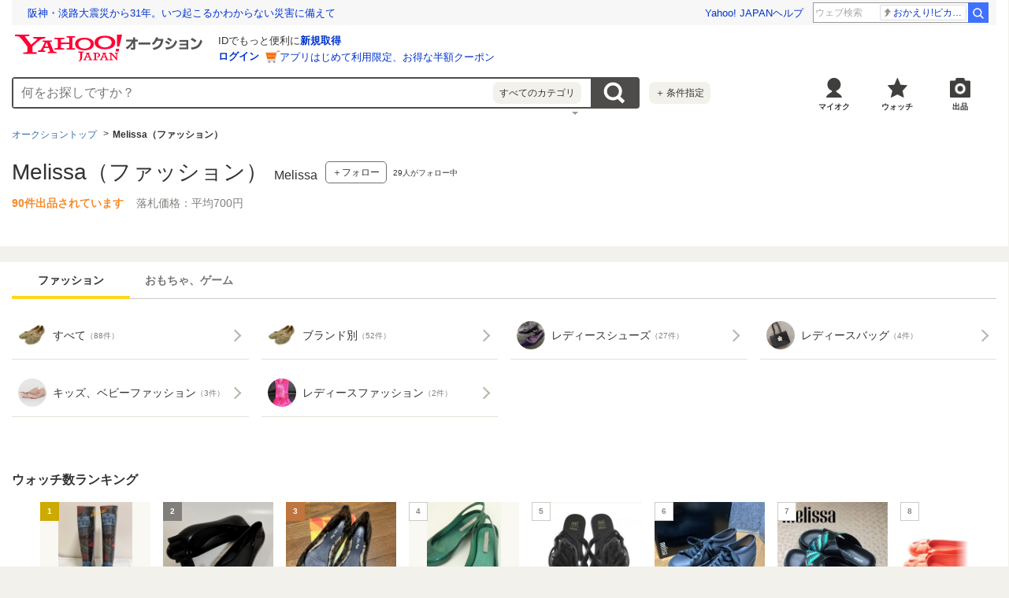

--- FILE ---
content_type: text/html; charset=utf-8
request_url: https://auctions.yahoo.co.jp/brand/4678/
body_size: 32564
content:
<!DOCTYPE html>
<html lang="ja-JP">
    <head>
                <meta charset="utf-8">
<meta http-equiv="Content-Type" content="text/html; charset=utf-8">
<meta http-equiv="Content-Style-Type" content="text/css">
<meta http-equiv="Content-Script-Type" content="text/javascript">
<meta http-equiv="X-UA-Compatible" content="IE=edge">
<title>Yahoo!オークション - Melissa（ファッション）｜Melissaの中古品・新品</title>
<meta name="description" content="Yahoo!オークション - Melissa（ファッション）｜Melissaの中古品・新品ならYahoo!オークション。圧倒的な商品数のネットオークション・フリマで新品、未使用品、中古品、アウトレット品、訳あり品を最安値価格で落札して購入しよう！ 送料無料、手数料無料の商品もあります。不用品の処分には出品、買取がオススメ。">
<link rel="canonical" href="https://auctions.yahoo.co.jp/brand/4678/">
<link rel="stylesheet" href="https://s.yimg.jp/images/auc/pc/brand/css/1.1.4/brand.min.css" media="all">
<link rel="stylesheet" href="https://s.yimg.jp/images/auc/pc/common/css/3.0.3/common.min.css">
<link rel="preload" href="https://s.yimg.jp/images/templa/mhd/v3/css/mhd-v3-patch-pc.css" as="style" onload="this.rel='stylesheet'" />
    <link rel="preload" as="image" href="https://s.yimg.jp/c/logo/f/2.1/a/auctions_r_34_2x.png" />
<link rel="stylesheet" href="https://s.yimg.jp/images/auc/all/common/css/1.0.1/common.min.css" type="text/css">
<!-- Google Tag Manager -->
<script>(function(w,d,s,l,i){w[l]=w[l]||[];w[l].push({'gtm.start':
new Date().getTime(),event:'gtm.js'});var f=d.getElementsByTagName(s)[0],
j=d.createElement(s),dl=l!='dataLayer'?'&l='+l:'';j.async=true;j.src=
'https://www.googletagmanager.com/gtm.js?id='+i+dl;f.parentNode.insertBefore(j,f);
})(window,document,'script','dataLayer','GTM-M2B9CFJ2');</script>
<!-- End Google Tag Manager -->        <script type="text/javascript"><!--
window.onerror = function(msg, url, lineNo, columnNo, error) {
	var detail  = '';
	try {
        if (typeof (error) == "string") {
            detail = error.substr(0, 50);
        } else if (typeof (error) == "object"){
            detail = error.toString().substr(0, 50);
        } else {
            detail = "NotDefinedUnexpectedError";
        }
	} catch (_e) {}
	try {
		var host = "error.auctions.yahoo.co.jp";
		var url = "https://auctions.yahoo.co.jp/error/jserror?"
			+ "device="+encodeURIComponent('pc')+"&"
			+ "url="+encodeURIComponent(location.protocol)+encodeURIComponent(location.host)+encodeURIComponent(location.pathname)+"&"
			+ "message="+encodeURIComponent(msg)+"&"
			+ "detail="+encodeURIComponent(detail);
		new Image().src = url;
	} catch (_e) {
		var url = "https://auctions.yahoo.co.jp/error/jserror?"
				+ "device="+encodeURIComponent('pc')+"&"
				+ "url="+encodeURIComponent(location.protocol)+encodeURIComponent(location.host)+encodeURIComponent(location.pathname)+"&"
				+ "message=NotDefinedUnexpectedError";
		new Image().src = url;
	}
};
--></script>
                    <!--
<PageMap>
<DataObject type="thumbnail">
<Attribute name="src" value="https://auc-pctr.c.yimg.jp/i/auctions.c.yimg.jp/images.auctions.yahoo.co.jp/image/dr000/auc0503/users/8efd0bb41d412514d2a4f37a8c5bea36927adeca/i-img214x320-1553270361n5ryrv1660858.jpg?pri=l&w=300&h=300&up=0&nf_src=sy&nf_path=images/auc/pc/top/image/1.0.3/na_170x170.png&nf_st=200"/>
<Attribute name="width" value="100"/>
<Attribute name="height" value="100"/>
</DataObject>
</PageMap>
-->
                </head>
    <body id="allContents">
        <!-- Google Tag Manager (noscript) -->
<noscript><iframe src="https://www.googletagmanager.com/ns.html?id=GTM-M2B9CFJ2" height="0" width="0" style="display:none;visibility:hidden"></iframe></noscript>
<!-- End Google Tag Manager (noscript) -->        <div class="l-wrapper">
            <header class="l-header" id="header">
                <div id="acWrHeader">
<span class="yjGuid"><a name="yjPagetop" id="yjPagetop"></a></span>

<noscript>
      <div class="cm-StaticHeader cm-StaticHeader--pc">
        <div class="cm-StaticHeader__banner">
            <ul class="cm-StaticHeader__items">
                <li class="cm-StaticHeader__item">
                    <a class="cm-StaticHeader__link" href="https://www.yahoo.co.jp/">Yahoo! JAPAN</a>
                </li>
                <li class="cm-StaticHeader__item">
                    <a class="cm-StaticHeader__link" href="https://support.yahoo-net.jp/PccAuctions/s/">ヘルプ</a>
                </li>
            </ul>
        </div>
        <div class="cm-StaticHeader__contents">
            <a class="cm-StaticHeader__logoLink" href="https://auctions.yahoo.co.jp/">
            <img class="cm-StaticHeader__logo cm-StaticHeader__logo--pc" src="https://s.yimg.jp/c/logo/f/2.1/a/auctions_r_34_2x.png" width="238" height="34" alt="Yahoo!オークション" />
            </a>
        </div>
    </div>
</noscript>
<div id="msthd"></div>
<div id="emg-v3"></div>
<script>
    YAHOO = window.YAHOO || {};
    YAHOO.JP = YAHOO.JP || {};
    YAHOO.JP.templa = YAHOO.JP.templa || {};
    YAHOO.JP.templa.MHD = YAHOO.JP.templa.MHD || {};
    function decodeEscapedString(str) {
      var txt = document.createElement("textarea");
      txt.innerHTML = str;
      var htmlDecoded = txt.value;
      try {
          return decodeURIComponent(htmlDecoded);
      } catch (e) {
          return htmlDecoded;
      }
    }
    YAHOO.JP.templa.MHD.param = {
      layout: {
                  mode: "pc",
              },
      loginDoneUrl: decodeEscapedString("https://auctions.yahoo.co.jp/brand/4678/"),
      loginSrc: "auc",
      pcHeader: {
        helpUrl: "https://support.yahoo-net.jp/PccAuctions/s/",
        serviceLogo: {
          url: 'https://auctions.yahoo.co.jp/',
          alt: "Yahoo!オークション",
          src: "https://s.yimg.jp/c/logo/f/2.1/a/auctions_r_34_2x.png",
        },
      },
      spHeader: {
        serviceLogo: {
          url: 'https://auctions.yahoo.co.jp/',
          alt: 'Yahoo!オークション',
          src: 'https://s.yimg.jp/c/logo/s/2.1/a/auctions_r_22_2x.png',
        },
        sidebar: {
          zIndex: 5000001,
          menuList: [
            {
              title: 'Yahoo!オークション',
              lines: [
                {
                  columns: [
                    {
                      title: '出品',
                      link: {
                        url: 'https://auctions.yahoo.co.jp/jp/show/submit?category=0',
                      },
                    },
                  ],
                },
                {
                  columns: [
                    {
                      title: 'マイ・オークション',
                      link: {
                        url: 'https://auctions.yahoo.co.jp/my',
                      },
                    },
                  ],
                },
                {
                  columns: [
                    {
                      title: '入札中',
                      link: {
                        url: 'https://auctions.yahoo.co.jp/openuser/jp/show/mystatus?select=bidding',
                      },
                    },
                    {
                      title: '出品中',
                      link: {
                        url: 'https://auctions.yahoo.co.jp/openuser/jp/show/mystatus?select=selling',
                      },
                    },
                  ],
                },
                {
                  columns: [
                    {
                      title: '落札分',
                      link: {
                        url: 'https://auctions.yahoo.co.jp/closeduser/jp/show/mystatus?select=won',
                      },
                    },
                    {
                      title: '出品終了分',
                      link: {
                        url: 'https://auctions.yahoo.co.jp/closeduser/jp/show/mystatus?select=closed&hasWinner=1',
                      },
                    },
                  ],
                },
                {
                  columns: [
                    {
                      title: 'ウォッチリスト',
                      link: {
                        url: 'https://auctions.yahoo.co.jp/openwatchlist/jp/show/mystatus?select=watchlist&watchclosed=0',
                      },
                    },
                  ],
                },
                {
                  columns: [
                    {
                      title: '保存した検索条件',
                      link: {
                        url: 'https://auctions.yahoo.co.jp/search/myshortcut?type=list',
                      },
                    },
                  ],
                },
                {
                  columns: [
                    {
                      title: 'フォローリスト',
                      link: {
                        url: 'https://auctions.yahoo.co.jp/follow/list/',
                      },
                    },
                  ],
                },
                {
                  columns: [
                    {
                      title: '閲覧履歴',
                      link: {
                        url: 'https://auctions.yahoo.co.jp/jp/show/browse_history',
                      },
                    },
                  ],
                },
                {
                  columns: [
                    {
                      title: '獲得済みクーポン',
                      link: {
                        url: 'https://auctions.yahoo.co.jp/coupon/list',
                      },
                    },
                  ],
                },
                {
                  columns: [
                    {
                      title: 'オプション/設定',
                      link: {
                        url: 'https://auctions.yahoo.co.jp/jp/show/prefs',
                      },
                    },
                  ],
                },
              ],
            },
            {
              title: 'カテゴリから探す',
              lines: [
                {
                  columns: [
                    {
                      title: 'コンピュータ',
                      link: {
                        url: 'https://auctions.yahoo.co.jp/list3/23336-category.html',
                      },
                    },
                  ],
                },
                {
                  columns: [
                    {
                      title: '家電、AV、カメラ',
                      link: {
                        url: 'https://auctions.yahoo.co.jp/list3/23632-category.html',
                      },
                    },
                  ],
                },
                {
                  columns: [
                    {
                      title: '音楽',
                      link: {
                        url: 'https://auctions.yahoo.co.jp/list3/22152-category.html',
                      },
                    },
                  ],
                },
                {
                  columns: [
                    {
                      title: '本、雑誌',
                      link: {
                        url: 'https://auctions.yahoo.co.jp/list4/21600-category.html',
                      },
                    },
                  ],
                },
                {
                  columns: [
                    {
                      title: '映画、ビデオ',
                      link: {
                        url: 'https://auctions.yahoo.co.jp/list4/21964-category.html',
                      },
                    },
                  ],
                },
                {
                  columns: [
                    {
                      title: 'おもちゃ、ゲーム',
                      link: {
                        url: 'https://auctions.yahoo.co.jp/list4/25464-category.html',
                      },
                    },
                  ],
                },
                {
                  columns: [
                    {
                      title: 'ホビー、カルチャー',
                      link: {
                        url: 'https://auctions.yahoo.co.jp/list5/24242-category.html',
                      },
                    },
                  ],
                },
                {
                  columns: [
                    {
                      title: 'アンティーク、コレクション',
                      link: {
                        url: 'https://auctions.yahoo.co.jp/list5/20000-category.html',
                      },
                    },
                  ],
                },
                {
                  columns: [
                    {
                      title: 'スポーツ、レジャー',
                      link: {
                        url: 'https://auctions.yahoo.co.jp/list4/24698-category.html',
                      },
                    },
                  ],
                },
                {
                  columns: [
                    {
                      title: '自動車、オートバイ',
                      link: {
                        url: 'https://auctions.yahoo.co.jp/list1/26318-category.html',
                      },
                    },
                  ],
                },
                {
                  columns: [
                    {
                      title: 'ファッション',
                      link: {
                        url: 'https://auctions.yahoo.co.jp/list2/23000-category.html',
                      },
                    },
                  ],
                },
                {
                  columns: [
                    {
                      title: 'アクセサリー、時計',
                      link: {
                        url: 'https://auctions.yahoo.co.jp/list5/23140-category.html',
                      },
                    },
                  ],
                },
                {
                  columns: [
                    {
                      title: 'ビューティ、ヘルスケア',
                      link: {
                        url: 'https://auctions.yahoo.co.jp/list3/42177-category.html',
                      },
                    },
                  ],
                },
                {
                  columns: [
                    {
                      title: '食品、飲料',
                      link: {
                        url: 'https://auctions.yahoo.co.jp/list4/23976-category.html',
                      },
                    },
                  ],
                },
                {
                  columns: [
                    {
                      title: '住まい、インテリア',
                      link: {
                        url: 'https://auctions.yahoo.co.jp/list5/24198-category.html',
                      },
                    },
                  ],
                },
                {
                  columns: [
                    {
                      title: 'ペット、生き物',
                      link: {
                        url: 'https://auctions.yahoo.co.jp/list3/2084055844-category.html',
                      },
                    },
                  ],
                },
                {
                  columns: [
                    {
                      title: '事務、店舗用品',
                      link: {
                        url: 'https://auctions.yahoo.co.jp/list5/22896-category.html',
                      },
                    },
                  ],
                },
                {
                  columns: [
                    {
                      title: '花、園芸',
                      link: {
                        url: 'https://auctions.yahoo.co.jp/list5/26086-category.html',
                      },
                    },
                  ],
                },
                {
                  columns: [
                    {
                      title: 'チケット、金券、宿泊予約',
                      link: {
                        url: 'https://auctions.yahoo.co.jp/list5/2084043920-category.html',
                      },
                    },
                  ],
                },
                {
                  columns: [
                    {
                      title: 'ベビー用品',
                      link: {
                        url: 'https://auctions.yahoo.co.jp/list4/24202-category.html',
                      },
                    },
                  ],
                },
                {
                  columns: [
                    {
                      title: 'タレントグッズ',
                      link: {
                        url: 'https://auctions.yahoo.co.jp/list3/2084032594-category.html',
                      },
                    },
                  ],
                },
                {
                  columns: [
                    {
                      title: 'コミック、アニメグッズ',
                      link: {
                        url: 'https://auctions.yahoo.co.jp/list5/20060-category.html',
                      },
                    },
                  ],
                },
                {
                  columns: [
                    {
                      title: '不動産',
                      link: {
                        url: 'https://auctions.yahoo.co.jp/list6/2084060731-category.html',
                      },
                    },
                  ],
                },
                {
                  columns: [
                    {
                      title: 'チャリティー',
                      link: {
                        url: 'https://auctions.yahoo.co.jp/list3/2084217893-category.html',
                      },
                    },
                  ],
                },
                {
                  columns: [
                    {
                      title: 'その他',
                      link: {
                        url: 'https://auctions.yahoo.co.jp/list3/26084-category.html',
                      },
                    },
                  ],
                },
              ],
            },
            {
              title: 'お知らせ',
              lines: [
                {
                  columns: [
                    {
                      title: 'お知らせ',
                      link: {
                        url: 'https://auctions.yahoo.co.jp/topic/notice/',
                      },
                    },
                  ],
                },
              ],
            },
            {
              title: '困ったとき',
              lines: [
                {
                  columns: [
                    {
                      title: 'ヘルプ',
                      link: {
                        url: 'https://support.yahoo-net.jp/SccAuctions/s/',
                      },
                    },
                  ],
                },
                {
                  columns: [
                    {
                      title: 'ご利用ガイド',
                      link: {
                        url: 'https://auctions.yahoo.co.jp/guide/m/navi/',
                      },
                    },
                  ],
                },
                {
                  columns: [
                    {
                      title: '安心安全な取引のために',
                      link: {
                        url: 'https://auctions.yahoo.co.jp/guide/guide/safesupport/',
                      },
                    },
                  ],
                },
              ],
            },
          ],
          footer: {
            texts: ['(C)LY Corporation'],
            fontSize: 12,
          },
        },
      },
    };
</script>
<script
    defer="defer"
    src="https://s.yimg.jp/images/templa/mhd/v3/js/mhd-v3-templa.js"
></script>
<script
    defer="defer"
    src="https://s.yimg.jp/images/templa/emg/v3/js/emg-v3-templa.js"
  ></script>



<!-- acMdAlertMsg -->
<noscript>
<div class="acMdAlertMsg">
<div class="untBody">
<p><em>現在JavaScriptの設定が無効になっています。</em></p>
<p class="decTxt">すべての機能を利用するにはJavaScriptの設定を有効にしてください。<a href="https://support.yahoo-net.jp/noscript">JavaScriptの設定を変更する方法はこちら</a>。</p>
</div>
</div>
</noscript>
<!-- /acMdAlertMsg -->






<!-- acMdAttention -->

<!-- /acMdAttention -->

<div id="acWrGlobalNavi">


<!-- acMdSearchForm -->
<div class="acMdSearchForm">
<div id="readJsonp"></div>

<script>
var js_param = new Array();
js_param['sug_on'] = false;
js_param['category_url'] = 'https://auctions.yahoo.co.jp/category/list/';
js_param['fp_as_off'] = 'https://search.yahoo.co.jp/web/savepref?fp_as=0';
js_param['fp_as_on'] = 'https://search.yahoo.co.jp/web/savepref?fp_as=1';
js_param['sug_api_host'] = 'assist-search.yahooapis.jp';
js_param['sug_api_path'] = '/SuggestSearchService/V3/webassistSearch';
js_param['sug_api_appid'] = 'Hy5EaxCxg66QNDm0cEojk3JOZS470WbaRqWtIpaQ4Tc7s8v6IK8AO45lFd3bwAwJzlZc';
js_param['sug_src'] = 'auc';
</script>

<form id="sbn" action="https://auctions.yahoo.co.jp/search/search" name="sbn">

<input id="cateNum" type="hidden" value="" name="auccat">
<input id="brand_id" type="hidden" value="104678" name="brand_id">
<input name="tab_ex" value="commerce" type="hidden">
<input name="ei" value="utf-8" type="hidden">
<input id="aq" type="hidden" name="aq" value="-1">
<input id="oq" type=hidden name="oq" value="">
<input id="sc_i" type=hidden name="sc_i" value="">
<div class="untBody">
<div class="ptsInputTxt">

<input id="yschsp"
        type="text"
    name="p"
        autocomplete="on"
    placeholder="何をお探しですか？">
<span title="キーワードを消す" id="sbnClearBtn2" class="o">×</span>
<div id="Sb_2" class="srchAssistOFF">
<div style="display: none;" id="srchAssistBd">
</div>
</div>

</div>
<div class="ptsCate"><p>すべてのカテゴリ</p></div>
<div class="ptsSearchBtn"><input id="acHdSchBtn" alt="検索" type="image" value="検 索" src="//s.yimg.jp/images/clear.gif"  data-cl-params="_cl_vmodule:sbox_bra;_cl_link:button;_cl_position:1;" ></div>
<div class="ptsPanel">
<div class="list cf">
<ul>
<li class="on" id="elCate">すべて</li>
<li id="elCate23336">コンピュータ</li>
<li id="elCate23632">家電、AV、カメラ</li>
<li id="elCate22152">音楽</li>
<li id="elCate21600">本、雑誌</li>
<li id="elCate21964">映画、ビデオ</li>
<li id="elCate25464">おもちゃ、ゲーム</li>
<li id="elCate24242">ホビー、カルチャー</li>
<li id="elCate20000">アンティーク、コレクション</li>
</ul>
<ul>
<li id="elCate24698">スポーツ、レジャー</li>
<li id="elCate26318">自動車、オートバイ</li>
<li id="elCate23000">ファッション</li>
<li id="elCate23140">アクセサリー、時計</li>
<li id="elCate42177">ビューティ、ヘルスケア</li>
<li id="elCate23976">食品、飲料</li>
<li id="elCate24198">住まい、インテリア</li>
<li id="elCate2084055844">ペット、生き物</li>
<li id="elCate22896">事務、店舗用品</li>
</ul>
<ul>
<li id="elCate26086">花、園芸</li>
<li id="elCate2084043920">チケット、金券、宿泊予約</li>
<li id="elCate24202">ベビー用品</li>
<li id="elCate2084032594">タレントグッズ</li>
<li id="elCate20060">コミック、アニメグッズ</li>
<li id="elCate2084060731">不動産</li>
<li id="elCate2084217893">チャリティー</li>
<li id="elCate26084">その他</li>
</ul>
<span class="closeBtn">閉じる</span>
</div>
</div>
<div class="ptsOption">
<a href="https://auctions.yahoo.co.jp/search/advanced?auccat=0" rel="nofollow"  data-cl-params="_cl_vmodule:sbox_bra;_cl_link:adv;_cl_position:1;" ><span>＋</span>条件指定</a>
</div>
</div>
</form>
</div>
<!-- /acMdSearchForm -->

<!-- HeaderNavi-->
<div class="HeaderNavi">
    <ul class="HeaderNavi__items">
        <li class="HeaderNavi__item"><a class="HeaderNavi__link HeaderNavi__link--myauc" href="https://auctions.yahoo.co.jp/my"  data-cl-params="_cl_vmodule:nav_head;_cl_link:myauc;_cl_position:1;"  rel="nofollow">マイオク</a></li>
        <li class="HeaderNavi__item"><a class="HeaderNavi__link HeaderNavi__link--watch" href="https://auctions.yahoo.co.jp/openwatchlist/jp/show/mystatus?select=watchlist&watchclosed=0"  data-cl-params="_cl_vmodule:nav_head;_cl_link:wl_head;_cl_position:1;"  rel="nofollow">ウォッチ</a></li>
        <li class="HeaderNavi__item"><a class="HeaderNavi__link HeaderNavi__link--sell" href="https://auctions.yahoo.co.jp/sell/jp/show/submit?category=0"  data-cl-params="_cl_vmodule:nav_head;_cl_link:sell;_cl_position:1;"  rel="nofollow">出品</a></li>
    </ul>
</div>
<!-- / HeaderNavi-->
</div>
<!--/#acWrGlobalNavi-->



</div>
<!--/#acWrHeader-->

<script type="text/javascript">
var headerBeaconClickSec = "sbox_bra";
</script>
                                <nav class="CategoryTree">
    <ul class="CategoryTree__items">
        <li class="CategoryTree__item">
            <a
                class="CategoryTree__text"
                href="https://auctions.yahoo.co.jp"
                 data-cl-params="_cl_vmodule:cmtde;_cl_link:top;_cl_position:1;" 
            >オークショントップ</a>
        </li>
                            <li class="CategoryTree__item">
                                    <span class="CategoryTree__text">Melissa（ファッション）</span>
                                </li>
                </ul>
</nav>
            </header>
            <main class="l-contents">
                <div class="Container">
                    <div class="Container__inner">
                                                <div class="Header">
    <div class="Header__titleArea">
        <h1 class="Header__title">
            <span class="Header__name">Melissa（ファッション）</span>
            <span class="Header__kana">Melissa</span>
        </h1>
                <div class="Header__follow">
            <div class="Header__followButton">
                    <button class="Button Button--follow cl-noclick-log "
                        type="button"
                        data-url="https://auctions.yahoo.co.jp/follow/brand/add?brandId=4678&crumb="
                        data-cl-nofollow="on"
                         data-cl-params="_cl_vmodule:bfol;_cl_link:fol;_cl_position:1;shpbndid:4678;bndid:104678;bndname:Melissa（ファッション）;bndflg:true;sw:off;" 
                    >＋フォロー</button>
                <div class="Balloon Balloon--follow" style="display:none"></div>
            </div>
                        <span class="Header__followCount"><span id="brandFollower">29</span>人がフォロー中</span>
                    </div>
            </div>
    <p class="Header__info">
        <span class="Header__count">90件出品されています</span>
                <span class="Header__price">落札価格：平均700円</span>
            </p>
</div>
                                                                    </div>
                </div>
                <div class="Container u-paddingB4">
                    <div class="Container__inner">
                                                            <section class="Carousel js-carousel Carousel--tabs">
        <div class="Carousel__body">
            <div class="Carousel__inner js-carousel-view">
                <div class="Carousel__controller">
                    <a class="Carousel__button Carousel__button--prev js-carousel-prev is-disabled cl-nofollow" href="#dummy">前の画像</a>
                </div>
                <ul class="Carousel__items js-carousel-items">
                                                            <li class="Carousel__item js-carousel-item">
                            <div class="TabItem TabItem--current">
                                <div class="TabItem__inner">
                                    <span class="TabItem__text">ファッション</span>
                                </div>
                            </div>
                        </li>
                                                                                <li class="Carousel__item js-carousel-item">
                            <div class="TabItem">
                                <a
                                    class="TabItem__inner"
                                    href="https://auctions.yahoo.co.jp/brand/4678?category_id=25464#Tab"
                                    rel="nofollow"
                                     data-cl-params="_cl_vmodule:ctab;_cl_link:lk;_cl_position:2;catid:25464;" 
                                >
                                    <span class="TabItem__text">おもちゃ、ゲーム</span>
                                </a>
                            </div>
                        </li>
                                                    </ul>
                <div class="Carousel__controller"><a class="Carousel__button Carousel__button--next js-carousel-next cl-nofollow" href="#dummy">次の画像</a></div>
            </div>
        </div>
    </section>
<section class="List">
    <div class="List__body">
        <ul class="List__items">
                        <li class="List__item">
                <a class="List__link" href="https://auctions.yahoo.co.jp/category/list/23000/?auccat=23000&brand_id=104678&n=100&b=1&nockie=1&s1=score2&o1=d"  data-cl-params="_cl_vmodule:cat;_cl_link:catlk;_cl_position:1;catid:23000;" >
                    <img class="List__image" src="https://auc-pctr.c.yimg.jp/i/auctions.c.yimg.jp/images.auctions.yahoo.co.jp/image/dr000/auc0201/user/57b9a611de04d5171d99b493823b0d36348976cd71558c03e1f91a3257bc6d84/i-img1200x1200-176766440848037pare034.jpg?pri=l&w=300&h=300&up=0&nf_src=sy&nf_path=images/auc/pc/top/image/1.0.3/na_170x170.png&nf_st=200" alt="ファッション" width="100" height="100" loading="lazy">
                    <span class="List__text">すべて<span class="List__note">（88件）</span></span>
                                    </a>
            </li>
                    <li class="List__item">
                <a
                    class="List__link"
                    href="https://auctions.yahoo.co.jp/category/list/23172/?auccat=23172&brand_id=104678&n=100&b=1&nockie=1&s1=score2&o1=d"
                     data-cl-params="_cl_vmodule:cat;_cl_link:catlk;_cl_position:2;catid:23172;" 
                >
                    <img class="List__image" src="https://auc-pctr.c.yimg.jp/i/auctions.c.yimg.jp/images.auctions.yahoo.co.jp/image/dr000/auc0201/user/57b9a611de04d5171d99b493823b0d36348976cd71558c03e1f91a3257bc6d84/i-img1200x1200-176766440848037pare034.jpg?pri=l&w=300&h=300&up=0&nf_src=sy&nf_path=images/auc/pc/top/image/1.0.3/na_170x170.png&nf_st=200" alt="ブランド別" width="100" height="100" loading="lazy">
                    <span class="List__text">ブランド別<span class="List__note">（52件）</span></span>
                                    </a>
            </li>
                    <li class="List__item">
                <a
                    class="List__link"
                    href="https://auctions.yahoo.co.jp/category/list/23312/?auccat=23312&brand_id=104678&n=100&b=1&nockie=1&s1=score2&o1=d"
                     data-cl-params="_cl_vmodule:cat;_cl_link:catlk;_cl_position:3;catid:23312;" 
                >
                    <img class="List__image" src="https://auc-pctr.c.yimg.jp/i/auctions.c.yimg.jp/images.auctions.yahoo.co.jp/image/dr000/auc0111/user/a2d6fe475cae248057beeadd48db4da798df7636d8df6d8743a6efeffe4cdda7/i-img1200x1200-17628627018436agsrhx10059.jpg?pri=l&w=300&h=300&up=0&nf_src=sy&nf_path=images/auc/pc/top/image/1.0.3/na_170x170.png&nf_st=200" alt="レディースシューズ" width="100" height="100" loading="lazy">
                    <span class="List__text">レディースシューズ<span class="List__note">（27件）</span></span>
                                    </a>
            </li>
                    <li class="List__item">
                <a
                    class="List__link"
                    href="https://auctions.yahoo.co.jp/category/list/2084005069/?auccat=2084005069&brand_id=104678&n=100&b=1&nockie=1&s1=score2&o1=d"
                     data-cl-params="_cl_vmodule:cat;_cl_link:catlk;_cl_position:4;catid:2084005069;" 
                >
                    <img class="List__image" src="https://auc-pctr.c.yimg.jp/i/auctions.c.yimg.jp/images.auctions.yahoo.co.jp/image/dr000/auc0505/users/96662f5196fc5f2a68b7fa3106c2da2d20c9869b/i-img900x1200-1715864684ye2gtc46609.jpg?pri=l&w=300&h=300&up=0&nf_src=sy&nf_path=images/auc/pc/top/image/1.0.3/na_170x170.png&nf_st=200" alt="レディースバッグ" width="75" height="100" loading="lazy">
                    <span class="List__text">レディースバッグ<span class="List__note">（4件）</span></span>
                                    </a>
            </li>
                    <li class="List__item">
                <a
                    class="List__link"
                    href="https://auctions.yahoo.co.jp/category/list/2084293011/?auccat=2084293011&brand_id=104678&n=100&b=1&nockie=1&s1=score2&o1=d"
                     data-cl-params="_cl_vmodule:cat;_cl_link:catlk;_cl_position:5;catid:2084293011;" 
                >
                    <img class="List__image" src="https://auc-pctr.c.yimg.jp/i/auctions.c.yimg.jp/images.auctions.yahoo.co.jp/image/dr000/auc0510/user/ca504f82eafd3a3f1ee1025dc6dd57a8d066754d8760e8e253533e8f75dcae4a/i-img1000x1200-17302226764037u8unuc520711.jpg?pri=l&w=300&h=300&up=0&nf_src=sy&nf_path=images/auc/pc/top/image/1.0.3/na_170x170.png&nf_st=200" alt="キッズ、ベビーファッション" width="83" height="100" loading="lazy">
                    <span class="List__text">キッズ、ベビーファッション<span class="List__note">（3件）</span></span>
                                    </a>
            </li>
                    <li class="List__item">
                <a
                    class="List__link"
                    href="https://auctions.yahoo.co.jp/category/list/23288/?auccat=23288&brand_id=104678&n=100&b=1&nockie=1&s1=score2&o1=d"
                     data-cl-params="_cl_vmodule:cat;_cl_link:catlk;_cl_position:6;catid:23288;" 
                >
                    <img class="List__image" src="https://auc-pctr.c.yimg.jp/i/auctions.c.yimg.jp/images.auctions.yahoo.co.jp/image/dr000/auc0204/users/c29fa81eda106752450bcd39675a031c384527af/i-img828x1200-1619405007j6q3ls23849.jpg?pri=l&w=300&h=300&up=0&nf_src=sy&nf_path=images/auc/pc/top/image/1.0.3/na_170x170.png&nf_st=200" alt="レディースファッション" width="69" height="100" loading="lazy">
                    <span class="List__text">レディースファッション<span class="List__note">（2件）</span></span>
                                    </a>
            </li>
                </ul>
    </div>
</section>
                                                                                                                                                                                                                                                                                                    

                                                        <section class="Carousel js-carousel u-marginB28">
    <header class="Carousel__header">
        <h2 class="Carousel__title">ウォッチ数ランキング</h2>
    </header>
    <div class="Carousel__body">
        <div class="Carousel__inner js-carousel-view">
            <div class="Carousel__controller"><a class="Carousel__button Carousel__button--prev js-carousel-prev cl-nofollow" href="#dummy">前の画像</a></div>
            <ul class="Carousel__items js-carousel-items">
                                <li class="Carousel__item js-carousel-item">
                    <div class="Product">
                        <div class="Product__image">
                            <a class="Product__imageLink" href="https://auctions.yahoo.co.jp/jp/auction/v629624237"  data-cl-params="_cl_vmodule:wlrank;_cl_link:img;_cl_position:1;" >
                                <img class="Product__imageData" src="https://auc-pctr.c.yimg.jp/i/auctions.c.yimg.jp/images.auctions.yahoo.co.jp/image/dr000/auc0503/users/8efd0bb41d412514d2a4f37a8c5bea36927adeca/i-img214x320-1553270361n5ryrv1660858.jpg?pri=l&w=300&h=300&up=0&nf_src=sy&nf_path=images/auc/pc/top/image/1.0.3/na_170x170.png&nf_st=200" alt="未使用★メリッサ・ヴィヴィアン★アナーキープリント・ANARCHY★サイズ　41★レインブーツ 長靴 ★MADE IN ITARY★ Melissa・vivienne" width="66" height="100" loading="lazy"/>
                                <div class="Product__imageIcon">
                                    <span class="Product__icon Product__icon--rankingGold">1</span>
                                </div>
                            </a>
                            <div class="Product__watch">
                                <button class="Button Button--watch js-watch-btn is-off js-auc-ya-event"                                    
                                    rel="nofollow"
                                    type="button"
                                    data-aid="v629624237"
                                    data-addUrl="/watchlist/add?aID=v629624237&.crumb="
                                    data-removeurl="/watchlist/delete?aID=v629624237&.crumb="
                                     data-auc-ya="23000;watch_button_click;v629624237;brandpage_wlranking"                                      data-cl-params="_cl_vmodule:wlrank;_cl_link:watch;_cl_position:1;" 
                                >ウォッチ</button>
                            </div>
                            <div class="Balloon Balloon--watch js-watch-wrap">
                            </div>
                        </div>
                        <a class="Product__link" href="https://auctions.yahoo.co.jp/jp/auction/v629624237"  data-cl-params="_cl_vmodule:wlrank;_cl_link:title;_cl_position:1;" >
                            <p class="Product__title">未使用★メリッサ・ヴィヴィアン★アナーキープリント・ANARCHY★サイズ　41★レインブーツ 長靴 ★MADE IN ITARY★ Melissa・vivienne</p>
                            <p class="Product__line">
                                <span class="Product__label">現在</span>
                                <span class="Product__priceValue">40,000円</span>
                            </p>
                        </a>
                    </div>
                </li>
                                <li class="Carousel__item js-carousel-item">
                    <div class="Product">
                        <div class="Product__image">
                            <a class="Product__imageLink" href="https://auctions.yahoo.co.jp/jp/auction/o1195060110"  data-cl-params="_cl_vmodule:wlrank;_cl_link:img;_cl_position:2;" >
                                <img class="Product__imageData" src="https://auc-pctr.c.yimg.jp/i/auctions.c.yimg.jp/images.auctions.yahoo.co.jp/image/dr000/auc0108/user/25e7a5d31cbd566144283ddcc101cf1c4e124c592e7f8ad8aadcfabe4502614d/i-img1080x1080-17542008692441a8kxce33.jpg?pri=l&w=300&h=300&up=0&nf_src=sy&nf_path=images/auc/pc/top/image/1.0.3/na_170x170.png&nf_st=200" alt="美品 Melissa × JASON WUリボンフラットシューズリボン 24.5cm ブラック パンプス" width="100" height="100" loading="lazy"/>
                                <div class="Product__imageIcon">
                                    <span class="Product__icon Product__icon--rankingSilver">2</span>
                                </div>
                            </a>
                            <div class="Product__watch">
                                <button class="Button Button--watch js-watch-btn is-off js-auc-ya-event"                                    
                                    rel="nofollow"
                                    type="button"
                                    data-aid="o1195060110"
                                    data-addUrl="/watchlist/add?aID=o1195060110&.crumb="
                                    data-removeurl="/watchlist/delete?aID=o1195060110&.crumb="
                                     data-auc-ya="23000;watch_button_click;o1195060110;brandpage_wlranking"                                      data-cl-params="_cl_vmodule:wlrank;_cl_link:watch;_cl_position:2;" 
                                >ウォッチ</button>
                            </div>
                            <div class="Balloon Balloon--watch js-watch-wrap">
                            </div>
                        </div>
                        <a class="Product__link" href="https://auctions.yahoo.co.jp/jp/auction/o1195060110"  data-cl-params="_cl_vmodule:wlrank;_cl_link:title;_cl_position:2;" >
                            <p class="Product__title">美品 Melissa × JASON WUリボンフラットシューズリボン 24.5cm ブラック パンプス</p>
                            <p class="Product__line">
                                <span class="Product__label">即決</span>
                                <span class="Product__priceValue">4,500円</span>
                            </p>
                        </a>
                    </div>
                </li>
                                <li class="Carousel__item js-carousel-item">
                    <div class="Product">
                        <div class="Product__image">
                            <a class="Product__imageLink" href="https://auctions.yahoo.co.jp/jp/auction/f1132590162"  data-cl-params="_cl_vmodule:wlrank;_cl_link:img;_cl_position:3;" >
                                <img class="Product__imageData" src="https://auc-pctr.c.yimg.jp/i/auctions.c.yimg.jp/images.auctions.yahoo.co.jp/image/dr000/auc0504/users/cd5558415995112443cf7f06d1761cce8ff9c3e2/i-img1200x1200-1713089801z3wcm5130017.jpg?pri=l&w=300&h=300&up=0&nf_src=sy&nf_path=images/auc/pc/top/image/1.0.3/na_170x170.png&nf_st=200" alt="Melissa メリッサdreaming パイソン柄フラットパンプス レインシューズ 雨用 39 julia petit コラボモデル バレエシューズ ぺたんこ" width="100" height="100" loading="lazy"/>
                                <div class="Product__imageIcon">
                                    <span class="Product__icon Product__icon--rankingBronze">3</span>
                                </div>
                            </a>
                            <div class="Product__watch">
                                <button class="Button Button--watch js-watch-btn is-off js-auc-ya-event"                                    
                                    rel="nofollow"
                                    type="button"
                                    data-aid="f1132590162"
                                    data-addUrl="/watchlist/add?aID=f1132590162&.crumb="
                                    data-removeurl="/watchlist/delete?aID=f1132590162&.crumb="
                                     data-auc-ya="23000;watch_button_click;f1132590162;brandpage_wlranking"                                      data-cl-params="_cl_vmodule:wlrank;_cl_link:watch;_cl_position:3;" 
                                >ウォッチ</button>
                            </div>
                            <div class="Balloon Balloon--watch js-watch-wrap">
                            </div>
                        </div>
                        <a class="Product__link" href="https://auctions.yahoo.co.jp/jp/auction/f1132590162"  data-cl-params="_cl_vmodule:wlrank;_cl_link:title;_cl_position:3;" >
                            <p class="Product__title">Melissa メリッサdreaming パイソン柄フラットパンプス レインシューズ 雨用 39 julia petit コラボモデル バレエシューズ ぺたんこ</p>
                            <p class="Product__line">
                                <span class="Product__label">現在</span>
                                <span class="Product__priceValue">1,200円</span>
                            </p>
                        </a>
                    </div>
                </li>
                                <li class="Carousel__item js-carousel-item">
                    <div class="Product">
                        <div class="Product__image">
                            <a class="Product__imageLink" href="https://auctions.yahoo.co.jp/jp/auction/v1064505438"  data-cl-params="_cl_vmodule:wlrank;_cl_link:img;_cl_position:4;" >
                                <img class="Product__imageData" src="https://auc-pctr.c.yimg.jp/i/auctions.c.yimg.jp/images.auctions.yahoo.co.jp/image/dr000/auc0309/users/2de643d445befc39b795ff1c7d5c54790fa2e009/i-img475x713-1663658717bnnvsf1704.jpg?pri=l&w=300&h=300&up=0&nf_src=sy&nf_path=images/auc/pc/top/image/1.0.3/na_170x170.png&nf_st=200" alt="☆melissa　メリッサ：バックストラップ　オープントゥ　フラット　パンプス　グリーン系/USA５（22.0cm相当）/サンダル/シューズ" width="66" height="100" loading="lazy"/>
                                <div class="Product__imageIcon">
                                    <span class="Product__icon Product__icon--ranking">4</span>
                                </div>
                            </a>
                            <div class="Product__watch">
                                <button class="Button Button--watch js-watch-btn is-off js-auc-ya-event"                                    
                                    rel="nofollow"
                                    type="button"
                                    data-aid="v1064505438"
                                    data-addUrl="/watchlist/add?aID=v1064505438&.crumb="
                                    data-removeurl="/watchlist/delete?aID=v1064505438&.crumb="
                                     data-auc-ya="23000;watch_button_click;v1064505438;brandpage_wlranking"                                      data-cl-params="_cl_vmodule:wlrank;_cl_link:watch;_cl_position:4;" 
                                >ウォッチ</button>
                            </div>
                            <div class="Balloon Balloon--watch js-watch-wrap">
                            </div>
                        </div>
                        <a class="Product__link" href="https://auctions.yahoo.co.jp/jp/auction/v1064505438"  data-cl-params="_cl_vmodule:wlrank;_cl_link:title;_cl_position:4;" >
                            <p class="Product__title">☆melissa　メリッサ：バックストラップ　オープントゥ　フラット　パンプス　グリーン系/USA５（22.0cm相当）/サンダル/シューズ</p>
                            <p class="Product__line">
                                <span class="Product__label">現在</span>
                                <span class="Product__priceValue">500円</span>
                            </p>
                        </a>
                    </div>
                </li>
                                <li class="Carousel__item js-carousel-item">
                    <div class="Product">
                        <div class="Product__image">
                            <a class="Product__imageLink" href="https://auctions.yahoo.co.jp/jp/auction/b557375151"  data-cl-params="_cl_vmodule:wlrank;_cl_link:img;_cl_position:5;" >
                                <img class="Product__imageData" src="https://auc-pctr.c.yimg.jp/i/auctions.c.yimg.jp/images.auctions.yahoo.co.jp/image/dr000/auc0205/users/2d98e1b9dcf1888734e89ae55e69744d0c21a8bc/i-img1200x1158-16216135071no37f264667.jpg?pri=l&w=300&h=300&up=0&nf_src=sy&nf_path=images/auc/pc/top/image/1.0.3/na_170x170.png&nf_st=200" alt="極美品 Melissa メリッサ 子供用 キッズ ラバー ビーチサンダル 17cm" width="103" height="100" loading="lazy"/>
                                <div class="Product__imageIcon">
                                    <span class="Product__icon Product__icon--ranking">5</span>
                                </div>
                            </a>
                            <div class="Product__watch">
                                <button class="Button Button--watch js-watch-btn is-off js-auc-ya-event"                                    
                                    rel="nofollow"
                                    type="button"
                                    data-aid="b557375151"
                                    data-addUrl="/watchlist/add?aID=b557375151&.crumb="
                                    data-removeurl="/watchlist/delete?aID=b557375151&.crumb="
                                     data-auc-ya="23000;watch_button_click;b557375151;brandpage_wlranking"                                      data-cl-params="_cl_vmodule:wlrank;_cl_link:watch;_cl_position:5;" 
                                >ウォッチ</button>
                            </div>
                            <div class="Balloon Balloon--watch js-watch-wrap">
                            </div>
                        </div>
                        <a class="Product__link" href="https://auctions.yahoo.co.jp/jp/auction/b557375151"  data-cl-params="_cl_vmodule:wlrank;_cl_link:title;_cl_position:5;" >
                            <p class="Product__title">極美品 Melissa メリッサ 子供用 キッズ ラバー ビーチサンダル 17cm</p>
                            <p class="Product__line">
                                <span class="Product__label">即決</span>
                                <span class="Product__priceValue">1,600円</span>
                            </p>
                        </a>
                    </div>
                </li>
                                <li class="Carousel__item js-carousel-item">
                    <div class="Product">
                        <div class="Product__image">
                            <a class="Product__imageLink" href="https://auctions.yahoo.co.jp/jp/auction/r1085748565"  data-cl-params="_cl_vmodule:wlrank;_cl_link:img;_cl_position:6;" >
                                <img class="Product__imageData" src="https://auc-pctr.c.yimg.jp/i/auctions.c.yimg.jp/images.auctions.yahoo.co.jp/image/dr000/auc0403/users/cd5558415995112443cf7f06d1761cce8ff9c3e2/i-img1200x1200-1679416543dlh69i318061.jpg?pri=l&w=300&h=300&up=0&nf_src=sy&nf_path=images/auc/pc/top/image/1.0.3/na_170x170.png&nf_st=200" alt="melissa メリッサ BE II エスパドリーユ風 厚底 スニーカーデザイン シューズ 39 レインシューズ 雨 シアーブラック PVC 靴" width="100" height="100" loading="lazy"/>
                                <div class="Product__imageIcon">
                                    <span class="Product__icon Product__icon--ranking">6</span>
                                </div>
                            </a>
                            <div class="Product__watch">
                                <button class="Button Button--watch js-watch-btn is-off js-auc-ya-event"                                    
                                    rel="nofollow"
                                    type="button"
                                    data-aid="r1085748565"
                                    data-addUrl="/watchlist/add?aID=r1085748565&.crumb="
                                    data-removeurl="/watchlist/delete?aID=r1085748565&.crumb="
                                     data-auc-ya="23000;watch_button_click;r1085748565;brandpage_wlranking"                                      data-cl-params="_cl_vmodule:wlrank;_cl_link:watch;_cl_position:6;" 
                                >ウォッチ</button>
                            </div>
                            <div class="Balloon Balloon--watch js-watch-wrap">
                            </div>
                        </div>
                        <a class="Product__link" href="https://auctions.yahoo.co.jp/jp/auction/r1085748565"  data-cl-params="_cl_vmodule:wlrank;_cl_link:title;_cl_position:6;" >
                            <p class="Product__title">melissa メリッサ BE II エスパドリーユ風 厚底 スニーカーデザイン シューズ 39 レインシューズ 雨 シアーブラック PVC 靴</p>
                            <p class="Product__line">
                                <span class="Product__label">現在</span>
                                <span class="Product__priceValue">2,222円</span>
                            </p>
                        </a>
                    </div>
                </li>
                                <li class="Carousel__item js-carousel-item">
                    <div class="Product">
                        <div class="Product__image">
                            <a class="Product__imageLink" href="https://auctions.yahoo.co.jp/jp/auction/x1091045466"  data-cl-params="_cl_vmodule:wlrank;_cl_link:img;_cl_position:7;" >
                                <img class="Product__imageData" src="https://auc-pctr.c.yimg.jp/i/auctions.c.yimg.jp/images.auctions.yahoo.co.jp/image/dr000/auc0405/users/5a2fc47482d5968e8afbb07bec2267dd9136921f/i-img1200x1200-1683447743k34w9q204177.jpg?pri=l&w=300&h=300&up=0&nf_src=sy&nf_path=images/auc/pc/top/image/1.0.3/na_170x170.png&nf_st=200" alt="★【 Melissa 】★ A LA GARCONNE レディース フラットサンダル★サイズ 23" width="100" height="100" loading="lazy"/>
                                <div class="Product__imageIcon">
                                    <span class="Product__icon Product__icon--ranking">7</span>
                                </div>
                            </a>
                            <div class="Product__watch">
                                <button class="Button Button--watch js-watch-btn is-off js-auc-ya-event"                                    
                                    rel="nofollow"
                                    type="button"
                                    data-aid="x1091045466"
                                    data-addUrl="/watchlist/add?aID=x1091045466&.crumb="
                                    data-removeurl="/watchlist/delete?aID=x1091045466&.crumb="
                                     data-auc-ya="23000;watch_button_click;x1091045466;brandpage_wlranking"                                      data-cl-params="_cl_vmodule:wlrank;_cl_link:watch;_cl_position:7;" 
                                >ウォッチ</button>
                            </div>
                            <div class="Balloon Balloon--watch js-watch-wrap">
                            </div>
                        </div>
                        <a class="Product__link" href="https://auctions.yahoo.co.jp/jp/auction/x1091045466"  data-cl-params="_cl_vmodule:wlrank;_cl_link:title;_cl_position:7;" >
                            <p class="Product__title">★【 Melissa 】★ A LA GARCONNE レディース フラットサンダル★サイズ 23</p>
                            <p class="Product__line">
                                <span class="Product__label">現在</span>
                                <span class="Product__priceValue">2,590円</span>
                            </p>
                        </a>
                    </div>
                </li>
                                <li class="Carousel__item js-carousel-item">
                    <div class="Product">
                        <div class="Product__image">
                            <a class="Product__imageLink" href="https://auctions.yahoo.co.jp/jp/auction/b1198742613"  data-cl-params="_cl_vmodule:wlrank;_cl_link:img;_cl_position:8;" >
                                <img class="Product__imageData" src="https://auc-pctr.c.yimg.jp/i/auctions.c.yimg.jp/images.auctions.yahoo.co.jp/image/dr000/auc0109/user/1a5ffb9ea9b949dff605eef2dc10bfee6dd43115da2aeab12bda98ae99737110/i-img480x480-17568674799202c3texc5182.jpg?pri=l&w=300&h=300&up=0&nf_src=sy&nf_path=images/auc/pc/top/image/1.0.3/na_170x170.png&nf_st=200" alt="メリッサ melissa フラットパンプス レインシューズ バレエシューズ ラバー リボン 24.5cm 赤 レッド /AH3 ■GY19 レディース" width="100" height="100" loading="lazy"/>
                                <div class="Product__imageIcon">
                                    <span class="Product__icon Product__icon--ranking">8</span>
                                </div>
                            </a>
                            <div class="Product__watch">
                                <button class="Button Button--watch js-watch-btn is-off js-auc-ya-event"                                    
                                    rel="nofollow"
                                    type="button"
                                    data-aid="b1198742613"
                                    data-addUrl="/watchlist/add?aID=b1198742613&.crumb="
                                    data-removeurl="/watchlist/delete?aID=b1198742613&.crumb="
                                     data-auc-ya="23000;watch_button_click;b1198742613;brandpage_wlranking"                                      data-cl-params="_cl_vmodule:wlrank;_cl_link:watch;_cl_position:8;" 
                                >ウォッチ</button>
                            </div>
                            <div class="Balloon Balloon--watch js-watch-wrap">
                            </div>
                        </div>
                        <a class="Product__link" href="https://auctions.yahoo.co.jp/jp/auction/b1198742613"  data-cl-params="_cl_vmodule:wlrank;_cl_link:title;_cl_position:8;" >
                            <p class="Product__title">メリッサ melissa フラットパンプス レインシューズ バレエシューズ ラバー リボン 24.5cm 赤 レッド /AH3 ■GY19 レディース</p>
                            <p class="Product__line">
                                <span class="Product__label">即決</span>
                                <span class="Product__priceValue">2,000円</span>
                            </p>
                        </a>
                    </div>
                </li>
                                <li class="Carousel__item js-carousel-item">
                    <div class="Product">
                        <div class="Product__image">
                            <a class="Product__imageLink" href="https://auctions.yahoo.co.jp/jp/auction/f1136709569"  data-cl-params="_cl_vmodule:wlrank;_cl_link:img;_cl_position:9;" >
                                <img class="Product__imageData" src="https://auc-pctr.c.yimg.jp/i/auctions.c.yimg.jp/images.auctions.yahoo.co.jp/image/dr000/auc0505/users/96662f5196fc5f2a68b7fa3106c2da2d20c9869b/i-img900x1200-1715864684ye2gtc46609.jpg?pri=l&w=300&h=300&up=0&nf_src=sy&nf_path=images/auc/pc/top/image/1.0.3/na_170x170.png&nf_st=200" alt="美品●melissa メリッサ×LAZY OAF レイジーオーフ/コラボ レーション/バック/ブラック/お花/フラワー/レディース/ミニ/鞄/かばん★1150-3" width="75" height="100" loading="lazy"/>
                                <div class="Product__imageIcon">
                                    <span class="Product__icon Product__icon--ranking">9</span>
                                </div>
                            </a>
                            <div class="Product__watch">
                                <button class="Button Button--watch js-watch-btn is-off js-auc-ya-event"                                    
                                    rel="nofollow"
                                    type="button"
                                    data-aid="f1136709569"
                                    data-addUrl="/watchlist/add?aID=f1136709569&.crumb="
                                    data-removeurl="/watchlist/delete?aID=f1136709569&.crumb="
                                     data-auc-ya="23000;watch_button_click;f1136709569;brandpage_wlranking"                                      data-cl-params="_cl_vmodule:wlrank;_cl_link:watch;_cl_position:9;" 
                                >ウォッチ</button>
                            </div>
                            <div class="Balloon Balloon--watch js-watch-wrap">
                            </div>
                        </div>
                        <a class="Product__link" href="https://auctions.yahoo.co.jp/jp/auction/f1136709569"  data-cl-params="_cl_vmodule:wlrank;_cl_link:title;_cl_position:9;" >
                            <p class="Product__title">美品●melissa メリッサ×LAZY OAF レイジーオーフ/コラボ レーション/バック/ブラック/お花/フラワー/レディース/ミニ/鞄/かばん★1150-3</p>
                            <p class="Product__line">
                                <span class="Product__label">現在</span>
                                <span class="Product__priceValue">4,980円</span>
                            </p>
                        </a>
                    </div>
                </li>
                                <li class="Carousel__item js-carousel-item">
                    <div class="Product">
                        <div class="Product__image">
                            <a class="Product__imageLink" href="https://auctions.yahoo.co.jp/jp/auction/s1214916393"  data-cl-params="_cl_vmodule:wlrank;_cl_link:img;_cl_position:10;" >
                                <img class="Product__imageData" src="https://auc-pctr.c.yimg.jp/i/auctions.c.yimg.jp/images.auctions.yahoo.co.jp/image/dr000/auc0201/user/57b9a611de04d5171d99b493823b0d36348976cd71558c03e1f91a3257bc6d84/i-img1200x1200-176766440848037pare034.jpg?pri=l&w=300&h=300&up=0&nf_src=sy&nf_path=images/auc/pc/top/image/1.0.3/na_170x170.png&nf_st=200" alt="melissa メリッサ campana カンパーナ バレエシューズ フラットシューズ ゴールド系 レディース パンプス 25cm" width="100" height="100" loading="lazy"/>
                                <div class="Product__imageIcon">
                                    <span class="Product__icon Product__icon--ranking">10</span>
                                </div>
                            </a>
                            <div class="Product__watch">
                                <button class="Button Button--watch js-watch-btn is-off js-auc-ya-event"                                    
                                    rel="nofollow"
                                    type="button"
                                    data-aid="s1214916393"
                                    data-addUrl="/watchlist/add?aID=s1214916393&.crumb="
                                    data-removeurl="/watchlist/delete?aID=s1214916393&.crumb="
                                     data-auc-ya="23000;watch_button_click;s1214916393;brandpage_wlranking"                                      data-cl-params="_cl_vmodule:wlrank;_cl_link:watch;_cl_position:10;" 
                                >ウォッチ</button>
                            </div>
                            <div class="Balloon Balloon--watch js-watch-wrap">
                            </div>
                        </div>
                        <a class="Product__link" href="https://auctions.yahoo.co.jp/jp/auction/s1214916393"  data-cl-params="_cl_vmodule:wlrank;_cl_link:title;_cl_position:10;" >
                            <p class="Product__title">melissa メリッサ campana カンパーナ バレエシューズ フラットシューズ ゴールド系 レディース パンプス 25cm</p>
                            <p class="Product__line">
                                <span class="Product__label">現在</span>
                                <span class="Product__priceValue">2,640円</span>
                            </p>
                        </a>
                    </div>
                </li>
                                <li class="Carousel__item js-carousel-item">
                    <div class="Product">
                        <div class="Product__image">
                            <a class="Product__imageLink" href="https://auctions.yahoo.co.jp/jp/auction/r1176829395"  data-cl-params="_cl_vmodule:wlrank;_cl_link:img;_cl_position:11;" >
                                <img class="Product__imageData" src="https://auc-pctr.c.yimg.jp/i/auctions.c.yimg.jp/images.auctions.yahoo.co.jp/image/dr000/auc0103/user/88776d4d9322a664176779de68cf5ffa236a758bde3d078f231dfb0c9718a904/i-img1080x1080-17418400442579krxwg0150254.jpg?pri=l&w=300&h=300&up=0&nf_src=sy&nf_path=images/auc/pc/top/image/1.0.3/na_170x170.png&nf_st=200" alt="4383 メリッサ キッズシューズ CAMPANA ZIGZIG INF" width="100" height="100" loading="lazy"/>
                                <div class="Product__imageIcon">
                                    <span class="Product__icon Product__icon--ranking">11</span>
                                </div>
                            </a>
                            <div class="Product__watch">
                                <button class="Button Button--watch js-watch-btn is-off js-auc-ya-event"                                    
                                    rel="nofollow"
                                    type="button"
                                    data-aid="r1176829395"
                                    data-addUrl="/watchlist/add?aID=r1176829395&.crumb="
                                    data-removeurl="/watchlist/delete?aID=r1176829395&.crumb="
                                     data-auc-ya="23000;watch_button_click;r1176829395;brandpage_wlranking"                                      data-cl-params="_cl_vmodule:wlrank;_cl_link:watch;_cl_position:11;" 
                                >ウォッチ</button>
                            </div>
                            <div class="Balloon Balloon--watch js-watch-wrap">
                            </div>
                        </div>
                        <a class="Product__link" href="https://auctions.yahoo.co.jp/jp/auction/r1176829395"  data-cl-params="_cl_vmodule:wlrank;_cl_link:title;_cl_position:11;" >
                            <p class="Product__title">4383 メリッサ キッズシューズ CAMPANA ZIGZIG INF</p>
                            <p class="Product__line">
                                <span class="Product__label">即決</span>
                                <span class="Product__priceValue">4,780円</span>
                            </p>
                        </a>
                    </div>
                </li>
                                <li class="Carousel__item js-carousel-item">
                    <div class="Product">
                        <div class="Product__image">
                            <a class="Product__imageLink" href="https://auctions.yahoo.co.jp/jp/auction/b1084986812"  data-cl-params="_cl_vmodule:wlrank;_cl_link:img;_cl_position:12;" >
                                <img class="Product__imageData" src="https://auc-pctr.c.yimg.jp/i/auctions.c.yimg.jp/images.auctions.yahoo.co.jp/image/dr000/auc0403/users/5c9ed58f0e039fe115aea130e96d5d784ee2470b/i-img1200x1200-16788159917ikfjs594911.jpg?pri=l&w=300&h=300&up=0&nf_src=sy&nf_path=images/auc/pc/top/image/1.0.3/na_170x170.png&nf_st=200" alt="melissa ラバーサンダル　フラットシューズ ホワイト" width="100" height="100" loading="lazy"/>
                                <div class="Product__imageIcon">
                                    <span class="Product__icon Product__icon--ranking">12</span>
                                </div>
                            </a>
                            <div class="Product__watch">
                                <button class="Button Button--watch js-watch-btn is-off js-auc-ya-event"                                    
                                    rel="nofollow"
                                    type="button"
                                    data-aid="b1084986812"
                                    data-addUrl="/watchlist/add?aID=b1084986812&.crumb="
                                    data-removeurl="/watchlist/delete?aID=b1084986812&.crumb="
                                     data-auc-ya="23000;watch_button_click;b1084986812;brandpage_wlranking"                                      data-cl-params="_cl_vmodule:wlrank;_cl_link:watch;_cl_position:12;" 
                                >ウォッチ</button>
                            </div>
                            <div class="Balloon Balloon--watch js-watch-wrap">
                            </div>
                        </div>
                        <a class="Product__link" href="https://auctions.yahoo.co.jp/jp/auction/b1084986812"  data-cl-params="_cl_vmodule:wlrank;_cl_link:title;_cl_position:12;" >
                            <p class="Product__title">melissa ラバーサンダル　フラットシューズ ホワイト</p>
                            <p class="Product__line">
                                <span class="Product__label">現在</span>
                                <span class="Product__priceValue">1円</span>
                            </p>
                        </a>
                    </div>
                </li>
                                <li class="Carousel__item js-carousel-item">
                    <div class="Product">
                        <div class="Product__image">
                            <a class="Product__imageLink" href="https://auctions.yahoo.co.jp/jp/auction/j1195886499"  data-cl-params="_cl_vmodule:wlrank;_cl_link:img;_cl_position:13;" >
                                <img class="Product__imageData" src="https://auc-pctr.c.yimg.jp/i/auctions.c.yimg.jp/images.auctions.yahoo.co.jp/image/dr000/auc0108/user/fbaa8cba25d4d0edd1e15449a61c3a4d96eded194bb8ccd5190ca88f4356f274/i-img1200x1200-17548068527564l8hh9f9526.jpg?pri=l&w=300&h=300&up=0&nf_src=sy&nf_path=images/auc/pc/top/image/1.0.3/na_170x170.png&nf_st=200" alt="メリッサ Melissa バケットバッグ ショルダーバッグ 斜め掛け 雨の日のおしゃれ ピンク 巾着型" width="100" height="100" loading="lazy"/>
                                <div class="Product__imageIcon">
                                    <span class="Product__icon Product__icon--ranking">13</span>
                                </div>
                            </a>
                            <div class="Product__watch">
                                <button class="Button Button--watch js-watch-btn is-off js-auc-ya-event"                                    
                                    rel="nofollow"
                                    type="button"
                                    data-aid="j1195886499"
                                    data-addUrl="/watchlist/add?aID=j1195886499&.crumb="
                                    data-removeurl="/watchlist/delete?aID=j1195886499&.crumb="
                                     data-auc-ya="23000;watch_button_click;j1195886499;brandpage_wlranking"                                      data-cl-params="_cl_vmodule:wlrank;_cl_link:watch;_cl_position:13;" 
                                >ウォッチ</button>
                            </div>
                            <div class="Balloon Balloon--watch js-watch-wrap">
                            </div>
                        </div>
                        <a class="Product__link" href="https://auctions.yahoo.co.jp/jp/auction/j1195886499"  data-cl-params="_cl_vmodule:wlrank;_cl_link:title;_cl_position:13;" >
                            <p class="Product__title">メリッサ Melissa バケットバッグ ショルダーバッグ 斜め掛け 雨の日のおしゃれ ピンク 巾着型</p>
                            <p class="Product__line">
                                <span class="Product__label">即決</span>
                                <span class="Product__priceValue">4,300円</span>
                            </p>
                        </a>
                    </div>
                </li>
                                <li class="Carousel__item js-carousel-item">
                    <div class="Product">
                        <div class="Product__image">
                            <a class="Product__imageLink" href="https://auctions.yahoo.co.jp/jp/auction/l1190537123"  data-cl-params="_cl_vmodule:wlrank;_cl_link:img;_cl_position:14;" >
                                <img class="Product__imageData" src="https://auc-pctr.c.yimg.jp/i/auctions.c.yimg.jp/images.auctions.yahoo.co.jp/image/dr000/auc0106/user/1a5ffb9ea9b949dff605eef2dc10bfee6dd43115da2aeab12bda98ae99737110/i-img480x480-175107589744426qnfgu58201.jpg?pri=l&w=300&h=300&up=0&nf_src=sy&nf_path=images/auc/pc/top/image/1.0.3/na_170x170.png&nf_st=200" alt="メリッサ melissa ドレスアップシューズ ローファー ラバー 厚底 レースアップ 23cm 黒 ブラック /AH16 ■GY19 レディース" width="100" height="100" loading="lazy"/>
                                <div class="Product__imageIcon">
                                    <span class="Product__icon Product__icon--ranking">14</span>
                                </div>
                            </a>
                            <div class="Product__watch">
                                <button class="Button Button--watch js-watch-btn is-off js-auc-ya-event"                                    
                                    rel="nofollow"
                                    type="button"
                                    data-aid="l1190537123"
                                    data-addUrl="/watchlist/add?aID=l1190537123&.crumb="
                                    data-removeurl="/watchlist/delete?aID=l1190537123&.crumb="
                                     data-auc-ya="23000;watch_button_click;l1190537123;brandpage_wlranking"                                      data-cl-params="_cl_vmodule:wlrank;_cl_link:watch;_cl_position:14;" 
                                >ウォッチ</button>
                            </div>
                            <div class="Balloon Balloon--watch js-watch-wrap">
                            </div>
                        </div>
                        <a class="Product__link" href="https://auctions.yahoo.co.jp/jp/auction/l1190537123"  data-cl-params="_cl_vmodule:wlrank;_cl_link:title;_cl_position:14;" >
                            <p class="Product__title">メリッサ melissa ドレスアップシューズ ローファー ラバー 厚底 レースアップ 23cm 黒 ブラック /AH16 ■GY19 レディース</p>
                            <p class="Product__line">
                                <span class="Product__label">即決</span>
                                <span class="Product__priceValue">2,800円</span>
                            </p>
                        </a>
                    </div>
                </li>
                                <li class="Carousel__item js-carousel-item">
                    <div class="Product">
                        <div class="Product__image">
                            <a class="Product__imageLink" href="https://auctions.yahoo.co.jp/jp/auction/1175055179"  data-cl-params="_cl_vmodule:wlrank;_cl_link:img;_cl_position:15;" >
                                <img class="Product__imageData" src="https://auc-pctr.c.yimg.jp/i/auctions.c.yimg.jp/images.auctions.yahoo.co.jp/image/dr000/auc0102/user/3d5012a3689797f550cd90128ea435941e6d45f865cd37e8e1f7af07bfe76bd1/i-img500x600-17406271607115bmv9an2215.jpg?pri=l&w=300&h=300&up=0&nf_src=sy&nf_path=images/auc/pc/top/image/1.0.3/na_170x170.png&nf_st=200" alt="Melissa サンダル レディース メリッサ 中古　古着" width="83" height="100" loading="lazy"/>
                                <div class="Product__imageIcon">
                                    <span class="Product__icon Product__icon--ranking">15</span>
                                </div>
                            </a>
                            <div class="Product__watch">
                                <button class="Button Button--watch js-watch-btn is-off js-auc-ya-event"                                    
                                    rel="nofollow"
                                    type="button"
                                    data-aid="1175055179"
                                    data-addUrl="/watchlist/add?aID=1175055179&.crumb="
                                    data-removeurl="/watchlist/delete?aID=1175055179&.crumb="
                                     data-auc-ya="23000;watch_button_click;1175055179;brandpage_wlranking"                                      data-cl-params="_cl_vmodule:wlrank;_cl_link:watch;_cl_position:15;" 
                                >ウォッチ</button>
                            </div>
                            <div class="Balloon Balloon--watch js-watch-wrap">
                            </div>
                        </div>
                        <a class="Product__link" href="https://auctions.yahoo.co.jp/jp/auction/1175055179"  data-cl-params="_cl_vmodule:wlrank;_cl_link:title;_cl_position:15;" >
                            <p class="Product__title">Melissa サンダル レディース メリッサ 中古　古着</p>
                            <p class="Product__line">
                                <span class="Product__label">即決</span>
                                <span class="Product__priceValue">7,000円</span>
                            </p>
                        </a>
                    </div>
                </li>
                                <li class="Carousel__item js-carousel-item">
                    <div class="Product">
                        <div class="Product__image">
                            <a class="Product__imageLink" href="https://auctions.yahoo.co.jp/jp/auction/s1131444774"  data-cl-params="_cl_vmodule:wlrank;_cl_link:img;_cl_position:16;" >
                                <img class="Product__imageData" src="https://auc-pctr.c.yimg.jp/i/auctions.c.yimg.jp/images.auctions.yahoo.co.jp/image/dr000/auc0504/users/c84b4d4a880bda9f8184eee44721e98aed0d5def/i-img800x800-1712302360yiqy3d186244.jpg?pri=l&w=300&h=300&up=0&nf_src=sy&nf_path=images/auc/pc/top/image/1.0.3/na_170x170.png&nf_st=200" alt="メリッサ 新品・アウトレット キッズ サンダル US9(15.5cm） 32782 LL melissa×トイ・ストーリー（LILAC/GREEN/NONE）" width="100" height="100" loading="lazy"/>
                                <div class="Product__imageIcon">
                                    <span class="Product__icon Product__icon--ranking">16</span>
                                </div>
                            </a>
                            <div class="Product__watch">
                                <button class="Button Button--watch js-watch-btn is-off js-auc-ya-event"                                    
                                    rel="nofollow"
                                    type="button"
                                    data-aid="s1131444774"
                                    data-addUrl="/watchlist/add?aID=s1131444774&.crumb="
                                    data-removeurl="/watchlist/delete?aID=s1131444774&.crumb="
                                     data-auc-ya="23000;watch_button_click;s1131444774;brandpage_wlranking"                                      data-cl-params="_cl_vmodule:wlrank;_cl_link:watch;_cl_position:16;" 
                                >ウォッチ</button>
                            </div>
                            <div class="Balloon Balloon--watch js-watch-wrap">
                            </div>
                        </div>
                        <a class="Product__link" href="https://auctions.yahoo.co.jp/jp/auction/s1131444774"  data-cl-params="_cl_vmodule:wlrank;_cl_link:title;_cl_position:16;" >
                            <p class="Product__title">メリッサ 新品・アウトレット キッズ サンダル US9(15.5cm） 32782 LL melissa×トイ・ストーリー（LILAC/GREEN/NONE）</p>
                            <p class="Product__line">
                                <span class="Product__label">即決</span>
                                <span class="Product__priceValue">1,320円</span>
                            </p>
                        </a>
                    </div>
                </li>
                                <li class="Carousel__item js-carousel-item">
                    <div class="Product">
                        <div class="Product__image">
                            <a class="Product__imageLink" href="https://auctions.yahoo.co.jp/jp/auction/b1134566088"  data-cl-params="_cl_vmodule:wlrank;_cl_link:img;_cl_position:17;" >
                                <img class="Product__imageData" src="https://auc-pctr.c.yimg.jp/i/auctions.c.yimg.jp/images.auctions.yahoo.co.jp/image/dr000/auc0504/users/803102ca32385c91bbeb17919b829ac3f47fa2cb/i-img1100x1100-1714446572xjc9e5318800.jpg?pri=l&w=300&h=300&up=0&nf_src=sy&nf_path=images/auc/pc/top/image/1.0.3/na_170x170.png&nf_st=200" alt="メリッサ melissa ladies レディース　バレエシューズ　リボン　ぺたんこ　ガーリー　カジュアル　普段使い size:23cm 　PINK/BEIGE ¥8,800" width="100" height="100" loading="lazy"/>
                                <div class="Product__imageIcon">
                                    <span class="Product__icon Product__icon--ranking">17</span>
                                </div>
                            </a>
                            <div class="Product__watch">
                                <button class="Button Button--watch js-watch-btn is-off js-auc-ya-event"                                    
                                    rel="nofollow"
                                    type="button"
                                    data-aid="b1134566088"
                                    data-addUrl="/watchlist/add?aID=b1134566088&.crumb="
                                    data-removeurl="/watchlist/delete?aID=b1134566088&.crumb="
                                     data-auc-ya="23000;watch_button_click;b1134566088;brandpage_wlranking"                                      data-cl-params="_cl_vmodule:wlrank;_cl_link:watch;_cl_position:17;" 
                                >ウォッチ</button>
                            </div>
                            <div class="Balloon Balloon--watch js-watch-wrap">
                            </div>
                        </div>
                        <a class="Product__link" href="https://auctions.yahoo.co.jp/jp/auction/b1134566088"  data-cl-params="_cl_vmodule:wlrank;_cl_link:title;_cl_position:17;" >
                            <p class="Product__title">メリッサ melissa ladies レディース　バレエシューズ　リボン　ぺたんこ　ガーリー　カジュアル　普段使い size:23cm 　PINK/BEIGE ¥8,800</p>
                            <p class="Product__line">
                                <span class="Product__label">即決</span>
                                <span class="Product__priceValue">2,480円</span>
                            </p>
                        </a>
                    </div>
                </li>
                                <li class="Carousel__item js-carousel-item">
                    <div class="Product">
                        <div class="Product__image">
                            <a class="Product__imageLink" href="https://auctions.yahoo.co.jp/jp/auction/k183982050"  data-cl-params="_cl_vmodule:wlrank;_cl_link:img;_cl_position:18;" >
                                <img class="Product__imageData" src="https://auc-pctr.c.yimg.jp/i/auctions.c.yimg.jp/images.auctions.yahoo.co.jp/image/dr121/auc0303/users/e3b0c44298fc1c149afbf4c8996fb92427ae41e4649b934ca495991b7852b855/i-img600x450-1428149508hnlbf716895.jpg?pri=l&w=300&h=300&up=0&nf_src=sy&nf_path=images/auc/pc/top/image/1.0.3/na_170x170.png&nf_st=200" alt="メリッサ melissa サンダル 39 24.5cm x691-70" width="133" height="100" loading="lazy"/>
                                <div class="Product__imageIcon">
                                    <span class="Product__icon Product__icon--ranking">18</span>
                                </div>
                            </a>
                            <div class="Product__watch">
                                <button class="Button Button--watch js-watch-btn is-off js-auc-ya-event"                                    
                                    rel="nofollow"
                                    type="button"
                                    data-aid="k183982050"
                                    data-addUrl="/watchlist/add?aID=k183982050&.crumb="
                                    data-removeurl="/watchlist/delete?aID=k183982050&.crumb="
                                     data-auc-ya="23000;watch_button_click;k183982050;brandpage_wlranking"                                      data-cl-params="_cl_vmodule:wlrank;_cl_link:watch;_cl_position:18;" 
                                >ウォッチ</button>
                            </div>
                            <div class="Balloon Balloon--watch js-watch-wrap">
                            </div>
                        </div>
                        <a class="Product__link" href="https://auctions.yahoo.co.jp/jp/auction/k183982050"  data-cl-params="_cl_vmodule:wlrank;_cl_link:title;_cl_position:18;" >
                            <p class="Product__title">メリッサ melissa サンダル 39 24.5cm x691-70</p>
                            <p class="Product__line">
                                <span class="Product__label">現在</span>
                                <span class="Product__priceValue">500円</span>
                            </p>
                        </a>
                    </div>
                </li>
                                <li class="Carousel__item js-carousel-item">
                    <div class="Product">
                        <div class="Product__image">
                            <a class="Product__imageLink" href="https://auctions.yahoo.co.jp/jp/auction/j669497477"  data-cl-params="_cl_vmodule:wlrank;_cl_link:img;_cl_position:19;" >
                                <img class="Product__imageData" src="https://auc-pctr.c.yimg.jp/i/auctions.c.yimg.jp/images.auctions.yahoo.co.jp/image/dr000/auc0108/users/dc2e9c59b88d0fd5980c5598199152456e1aff1d/i-img1200x900-1597232367te9btf2060111.jpg?pri=l&w=300&h=300&up=0&nf_src=sy&nf_path=images/auc/pc/top/image/1.0.3/na_170x170.png&nf_st=200" alt="メリッサ melissa 厚底 ブーティー インヒール 赤 23 1/2 北664" width="133" height="100" loading="lazy"/>
                                <div class="Product__imageIcon">
                                    <span class="Product__icon Product__icon--ranking">19</span>
                                </div>
                            </a>
                            <div class="Product__watch">
                                <button class="Button Button--watch js-watch-btn is-off js-auc-ya-event"                                    
                                    rel="nofollow"
                                    type="button"
                                    data-aid="j669497477"
                                    data-addUrl="/watchlist/add?aID=j669497477&.crumb="
                                    data-removeurl="/watchlist/delete?aID=j669497477&.crumb="
                                     data-auc-ya="23000;watch_button_click;j669497477;brandpage_wlranking"                                      data-cl-params="_cl_vmodule:wlrank;_cl_link:watch;_cl_position:19;" 
                                >ウォッチ</button>
                            </div>
                            <div class="Balloon Balloon--watch js-watch-wrap">
                            </div>
                        </div>
                        <a class="Product__link" href="https://auctions.yahoo.co.jp/jp/auction/j669497477"  data-cl-params="_cl_vmodule:wlrank;_cl_link:title;_cl_position:19;" >
                            <p class="Product__title">メリッサ melissa 厚底 ブーティー インヒール 赤 23 1/2 北664</p>
                            <p class="Product__line">
                                <span class="Product__label">現在</span>
                                <span class="Product__priceValue">2,000円</span>
                            </p>
                        </a>
                    </div>
                </li>
                                <li class="Carousel__item js-carousel-item">
                    <div class="Product">
                        <div class="Product__image">
                            <a class="Product__imageLink" href="https://auctions.yahoo.co.jp/jp/auction/u1131452238"  data-cl-params="_cl_vmodule:wlrank;_cl_link:img;_cl_position:20;" >
                                <img class="Product__imageData" src="https://auc-pctr.c.yimg.jp/i/auctions.c.yimg.jp/images.auctions.yahoo.co.jp/image/dr000/auc0504/users/c84b4d4a880bda9f8184eee44721e98aed0d5def/i-img800x800-17123023614swxzh210840.jpg?pri=l&w=300&h=300&up=0&nf_src=sy&nf_path=images/auc/pc/top/image/1.0.3/na_170x170.png&nf_st=200" alt="メリッサ 新品・アウトレット キッズ サンダル US10(16.5cm） 32782 LL melissa×トイ・ストーリー（LILAC/GREEN/NONE）" width="100" height="100" loading="lazy"/>
                                <div class="Product__imageIcon">
                                    <span class="Product__icon Product__icon--ranking">20</span>
                                </div>
                            </a>
                            <div class="Product__watch">
                                <button class="Button Button--watch js-watch-btn is-off js-auc-ya-event"                                    
                                    rel="nofollow"
                                    type="button"
                                    data-aid="u1131452238"
                                    data-addUrl="/watchlist/add?aID=u1131452238&.crumb="
                                    data-removeurl="/watchlist/delete?aID=u1131452238&.crumb="
                                     data-auc-ya="23000;watch_button_click;u1131452238;brandpage_wlranking"                                      data-cl-params="_cl_vmodule:wlrank;_cl_link:watch;_cl_position:20;" 
                                >ウォッチ</button>
                            </div>
                            <div class="Balloon Balloon--watch js-watch-wrap">
                            </div>
                        </div>
                        <a class="Product__link" href="https://auctions.yahoo.co.jp/jp/auction/u1131452238"  data-cl-params="_cl_vmodule:wlrank;_cl_link:title;_cl_position:20;" >
                            <p class="Product__title">メリッサ 新品・アウトレット キッズ サンダル US10(16.5cm） 32782 LL melissa×トイ・ストーリー（LILAC/GREEN/NONE）</p>
                            <p class="Product__line">
                                <span class="Product__label">即決</span>
                                <span class="Product__priceValue">1,320円</span>
                            </p>
                        </a>
                    </div>
                </li>
                            </ul>
            <div class="Carousel__controller"><a class="Carousel__button Carousel__button--next js-carousel-next cl-nofollow" href="#dummy">次の画像</a></div>
        </div>
        <ul class="Carousel__indicator js-carousel-indicator"></ul>
    </div>
</section>
                                                        
                                                                                                                    <section class="Products">
        <header class="Products__header">
            <h2 class="Products__title">商品一覧</h2>
        </header>
        <div class="Products__body">
            <ul class="Products__items">
                            <li class="Products__item">
                    <div class="Product">
                        <div class="Product__image">
                            <a class="Product__imageLink" href="https://auctions.yahoo.co.jp/jp/auction/s1214916393"  data-cl-params="_cl_vmodule:itmlst;_cl_link:img;_cl_position:1;catid:2084283775;cid:s1214916393;apprsl:0;" >
                                <img class="Product__imageData" src="https://auc-pctr.c.yimg.jp/i/auctions.c.yimg.jp/images.auctions.yahoo.co.jp/image/dr000/auc0201/user/57b9a611de04d5171d99b493823b0d36348976cd71558c03e1f91a3257bc6d84/i-img1200x1200-176766440848037pare034.jpg?pri=l&w=300&h=300&up=0&nf_src=sy&nf_path=images/auc/pc/top/image/1.0.3/na_170x170.png&nf_st=200" alt="melissa メリッサ campana カンパーナ バレエシューズ フラットシューズ ゴールド系 レディース パンプス 25cm" width="100" height="100" loading="lazy">
                                <div class="Product__imageIcon">
                                                                                                        </div>
                            </a>
                            <div class="Product__watch">
                                <button
                                    rel="nofollow"
                                    class="Button Button--watch js-watch-btn is-off js-auc-ya-event"
                                    type="button"
                                    data-aid="s1214916393"
                                    data-addUrl="/watchlist/add?aID=s1214916393&.crumb="
                                    data-removeurl="/watchlist/delete?aID=s1214916393&.crumb="
                                                                             data-auc-ya="23000;watch_button_click;s1214916393;brandpage_wlranking" 
                                                                         data-cl-params="_cl_vmodule:itmlst;_cl_link:watch;_cl_position:1;" 
                                >ウォッチ</button>
                            </div>
                            <div class="Balloon Balloon--watch js-watch-wrap"></div>
                        </div>
                        <a
                            class="Product__link"
                            href="https://auctions.yahoo.co.jp/jp/auction/s1214916393"
                             data-cl-params="_cl_vmodule:itmlst;_cl_link:title;_cl_position:1;catid:2084283775;cid:s1214916393;apprsl:0;" 
                        >
                            <p class="Product__title">melissa メリッサ campana カンパーナ バレエシューズ フラットシューズ ゴールド系 レディース パンプス 25cm</p>
                            <p class="Product__line">
                                                                    <span class="Product__label">現在</span>
                                                                <span class="Product__priceValue">2,640</span>
                            </p>
                            <p class="Product__line">
                                <span class="u-marginR24">
                                    <span class="Product__label">入札</span>
                                    <span class="u-fontSize12">0</span>
                                </span>
                                <span>
                                    <span class="Product__label">残り</span>
                                                                            <span class="u-fontSize12">16時間</span>
                                                                    </span>
                            </p>
                            <p class="Product__icons">
                                                            </p>
                        </a>
                    </div>
                </li>
                            <li class="Products__item">
                    <div class="Product">
                        <div class="Product__image">
                            <a class="Product__imageLink" href="https://auctions.yahoo.co.jp/jp/auction/h1215288795"  data-cl-params="_cl_vmodule:itmlst;_cl_link:img;_cl_position:2;catid:2084283775;cid:h1215288795;apprsl:0;" >
                                <img class="Product__imageData" src="https://auc-pctr.c.yimg.jp/i/auctions.c.yimg.jp/images.auctions.yahoo.co.jp/image/dr000/auc0201/user/841a0b3262fcbf53e5f50c49cab00e3c61bcac29ee3e4752a5ae709eaf4cde8f/i-img800x800-17679206599475bcykas19952.jpg?pri=l&w=300&h=300&up=0&nf_src=sy&nf_path=images/auc/pc/top/image/1.0.3/na_170x170.png&nf_st=200" alt="メリッサ Melissa *LOLA AD ストラップシューズ US5/BRA33/34/EUR35/36/JP22/23*黒厚底1225(sh10-2512-132)【90A62】" width="100" height="100" loading="lazy">
                                <div class="Product__imageIcon">
                                                                            <span class="Product__icon Product__icon--new">NEW!!</span>
                                                                                                        </div>
                            </a>
                            <div class="Product__watch">
                                <button
                                    rel="nofollow"
                                    class="Button Button--watch js-watch-btn is-off js-auc-ya-event"
                                    type="button"
                                    data-aid="h1215288795"
                                    data-addUrl="/watchlist/add?aID=h1215288795&.crumb="
                                    data-removeurl="/watchlist/delete?aID=h1215288795&.crumb="
                                                                             data-auc-ya="23000;watch_button_click;h1215288795;brandpage_wlranking" 
                                                                         data-cl-params="_cl_vmodule:itmlst;_cl_link:watch;_cl_position:1;" 
                                >ウォッチ</button>
                            </div>
                            <div class="Balloon Balloon--watch js-watch-wrap"></div>
                        </div>
                        <a
                            class="Product__link"
                            href="https://auctions.yahoo.co.jp/jp/auction/h1215288795"
                             data-cl-params="_cl_vmodule:itmlst;_cl_link:title;_cl_position:2;catid:2084283775;cid:h1215288795;apprsl:0;" 
                        >
                            <p class="Product__title">メリッサ Melissa *LOLA AD ストラップシューズ US5/BRA33/34/EUR35/36/JP22/23*黒厚底1225(sh10-2512-132)【90A62】</p>
                            <p class="Product__line">
                                                                    <span class="Product__label">現在</span>
                                                                <span class="Product__priceValue">3,190</span>
                            </p>
                            <p class="Product__line">
                                <span class="u-marginR24">
                                    <span class="Product__label">入札</span>
                                    <span class="u-fontSize12">0</span>
                                </span>
                                <span>
                                    <span class="Product__label">残り</span>
                                                                            <span class="u-fontSize12">1日</span>
                                                                    </span>
                            </p>
                            <p class="Product__icons">
                                                            </p>
                        </a>
                    </div>
                </li>
                            <li class="Products__item">
                    <div class="Product">
                        <div class="Product__image">
                            <a class="Product__imageLink" href="https://auctions.yahoo.co.jp/jp/auction/j1215297009"  data-cl-params="_cl_vmodule:itmlst;_cl_link:img;_cl_position:3;catid:2084283775;cid:j1215297009;apprsl:0;" >
                                <img class="Product__imageData" src="https://auc-pctr.c.yimg.jp/i/auctions.c.yimg.jp/images.auctions.yahoo.co.jp/image/dr000/auc0201/user/841a0b3262fcbf53e5f50c49cab00e3c61bcac29ee3e4752a5ae709eaf4cde8f/i-img800x800-17679206611268w83but34.jpg?pri=l&w=300&h=300&up=0&nf_src=sy&nf_path=images/auc/pc/top/image/1.0.3/na_170x170.png&nf_st=200" alt="【未使用】メリッサ Melissa *LOLA AD ストラップシューズ US5/BRA33/34/EUR35/36/JP22/23*ベージュ厚底(sh10-2512-131)【90A62】" width="100" height="100" loading="lazy">
                                <div class="Product__imageIcon">
                                                                            <span class="Product__icon Product__icon--new">NEW!!</span>
                                                                                                        </div>
                            </a>
                            <div class="Product__watch">
                                <button
                                    rel="nofollow"
                                    class="Button Button--watch js-watch-btn is-off js-auc-ya-event"
                                    type="button"
                                    data-aid="j1215297009"
                                    data-addUrl="/watchlist/add?aID=j1215297009&.crumb="
                                    data-removeurl="/watchlist/delete?aID=j1215297009&.crumb="
                                                                             data-auc-ya="23000;watch_button_click;j1215297009;brandpage_wlranking" 
                                                                         data-cl-params="_cl_vmodule:itmlst;_cl_link:watch;_cl_position:1;" 
                                >ウォッチ</button>
                            </div>
                            <div class="Balloon Balloon--watch js-watch-wrap"></div>
                        </div>
                        <a
                            class="Product__link"
                            href="https://auctions.yahoo.co.jp/jp/auction/j1215297009"
                             data-cl-params="_cl_vmodule:itmlst;_cl_link:title;_cl_position:3;catid:2084283775;cid:j1215297009;apprsl:0;" 
                        >
                            <p class="Product__title">【未使用】メリッサ Melissa *LOLA AD ストラップシューズ US5/BRA33/34/EUR35/36/JP22/23*ベージュ厚底(sh10-2512-131)【90A62】</p>
                            <p class="Product__line">
                                                                    <span class="Product__label">現在</span>
                                                                <span class="Product__priceValue">3,190</span>
                            </p>
                            <p class="Product__line">
                                <span class="u-marginR24">
                                    <span class="Product__label">入札</span>
                                    <span class="u-fontSize12">0</span>
                                </span>
                                <span>
                                    <span class="Product__label">残り</span>
                                                                            <span class="u-fontSize12">1日</span>
                                                                    </span>
                            </p>
                            <p class="Product__icons">
                                                                    <span class="Product__icon">未使用</span>
                                                            </p>
                        </a>
                    </div>
                </li>
                            <li class="Products__item">
                    <div class="Product">
                        <div class="Product__image">
                            <a class="Product__imageLink" href="https://auctions.yahoo.co.jp/jp/auction/l1207453929"  data-cl-params="_cl_vmodule:itmlst;_cl_link:img;_cl_position:4;catid:2084237753;cid:l1207453929;apprsl:0;" >
                                <img class="Product__imageData" src="https://auc-pctr.c.yimg.jp/i/auctions.c.yimg.jp/images.auctions.yahoo.co.jp/image/dr000/auc0111/user/a2d6fe475cae248057beeadd48db4da798df7636d8df6d8743a6efeffe4cdda7/i-img1200x1200-17628627018436agsrhx10059.jpg?pri=l&w=300&h=300&up=0&nf_src=sy&nf_path=images/auc/pc/top/image/1.0.3/na_170x170.png&nf_st=200" alt="melissa メリッサ　パンプス　ベロアパンプス　フルーティー　US8 25cm相当 パープル　＊FC" width="100" height="100" loading="lazy">
                                <div class="Product__imageIcon">
                                                                            <span class="Product__icon Product__icon--new">NEW!!</span>
                                                                                                        </div>
                            </a>
                            <div class="Product__watch">
                                <button
                                    rel="nofollow"
                                    class="Button Button--watch js-watch-btn is-off js-auc-ya-event"
                                    type="button"
                                    data-aid="l1207453929"
                                    data-addUrl="/watchlist/add?aID=l1207453929&.crumb="
                                    data-removeurl="/watchlist/delete?aID=l1207453929&.crumb="
                                                                             data-auc-ya="23000;watch_button_click;l1207453929;brandpage_wlranking" 
                                                                         data-cl-params="_cl_vmodule:itmlst;_cl_link:watch;_cl_position:1;" 
                                >ウォッチ</button>
                            </div>
                            <div class="Balloon Balloon--watch js-watch-wrap"></div>
                        </div>
                        <a
                            class="Product__link"
                            href="https://auctions.yahoo.co.jp/jp/auction/l1207453929"
                             data-cl-params="_cl_vmodule:itmlst;_cl_link:title;_cl_position:4;catid:2084237753;cid:l1207453929;apprsl:0;" 
                        >
                            <p class="Product__title">melissa メリッサ　パンプス　ベロアパンプス　フルーティー　US8 25cm相当 パープル　＊FC</p>
                            <p class="Product__line">
                                                                    <span class="Product__label">現在</span>
                                                                <span class="Product__priceValue">1,593</span>
                            </p>
                            <p class="Product__line">
                                <span class="u-marginR24">
                                    <span class="Product__label">入札</span>
                                    <span class="u-fontSize12">0</span>
                                </span>
                                <span>
                                    <span class="Product__label">残り</span>
                                                                            <span class="u-fontSize12">2日</span>
                                                                    </span>
                            </p>
                            <p class="Product__icons">
                                                            </p>
                        </a>
                    </div>
                </li>
                            <li class="Products__item">
                    <div class="Product">
                        <div class="Product__image">
                            <a class="Product__imageLink" href="https://auctions.yahoo.co.jp/jp/auction/q1215905874"  data-cl-params="_cl_vmodule:itmlst;_cl_link:img;_cl_position:5;catid:2084242962;cid:q1215905874;apprsl:0;" >
                                <img class="Product__imageData" src="https://auc-pctr.c.yimg.jp/i/auctions.c.yimg.jp/images.auctions.yahoo.co.jp/image/dr000/auc0201/user/97bdefa90eafed2142f9acc707e983e76499eac012701f1296b4a9625bd8565d/i-img1200x1200-17683689955061ygyhot6097.jpg?pri=l&w=300&h=300&up=0&nf_src=sy&nf_path=images/auc/pc/top/image/1.0.3/na_170x170.png&nf_st=200" alt="O7616*melissa*メリッサ*レディースシューズ*23.5cm*紫" width="100" height="100" loading="lazy">
                                <div class="Product__imageIcon">
                                                                                                        </div>
                            </a>
                            <div class="Product__watch">
                                <button
                                    rel="nofollow"
                                    class="Button Button--watch js-watch-btn is-off js-auc-ya-event"
                                    type="button"
                                    data-aid="q1215905874"
                                    data-addUrl="/watchlist/add?aID=q1215905874&.crumb="
                                    data-removeurl="/watchlist/delete?aID=q1215905874&.crumb="
                                                                             data-auc-ya="23000;watch_button_click;q1215905874;brandpage_wlranking" 
                                                                         data-cl-params="_cl_vmodule:itmlst;_cl_link:watch;_cl_position:1;" 
                                >ウォッチ</button>
                            </div>
                            <div class="Balloon Balloon--watch js-watch-wrap"></div>
                        </div>
                        <a
                            class="Product__link"
                            href="https://auctions.yahoo.co.jp/jp/auction/q1215905874"
                             data-cl-params="_cl_vmodule:itmlst;_cl_link:title;_cl_position:5;catid:2084242962;cid:q1215905874;apprsl:0;" 
                        >
                            <p class="Product__title">O7616*melissa*メリッサ*レディースシューズ*23.5cm*紫</p>
                            <p class="Product__line">
                                                                    <span class="Product__label">現在</span>
                                                                <span class="Product__priceValue">1,200</span>
                            </p>
                            <p class="Product__line">
                                <span class="u-marginR24">
                                    <span class="Product__label">入札</span>
                                    <span class="u-fontSize12">0</span>
                                </span>
                                <span>
                                    <span class="Product__label">残り</span>
                                                                            <span class="u-fontSize12">2日</span>
                                                                    </span>
                            </p>
                            <p class="Product__icons">
                                                            </p>
                        </a>
                    </div>
                </li>
                            <li class="Products__item">
                    <div class="Product">
                        <div class="Product__image">
                            <a class="Product__imageLink" href="https://auctions.yahoo.co.jp/jp/auction/1215468301"  data-cl-params="_cl_vmodule:itmlst;_cl_link:img;_cl_position:6;catid:2084283775;cid:1215468301;apprsl:0;" >
                                <img class="Product__imageData" src="https://auc-pctr.c.yimg.jp/i/auctions.c.yimg.jp/images.auctions.yahoo.co.jp/image/dr000/auc0201/user/1a5ffb9ea9b949dff605eef2dc10bfee6dd43115da2aeab12bda98ae99737110/i-img1024x1024-17680261728799krmzig44556.jpg?pri=l&w=300&h=300&up=0&nf_src=sy&nf_path=images/auc/pc/top/image/1.0.3/na_170x170.png&nf_st=200" alt="メリッサ melissa × マーク ジェイコブス MARC JACOBS バレエシューズ 23cm シルバーカラー /SS ■OS レディース" width="100" height="100" loading="lazy">
                                <div class="Product__imageIcon">
                                                                                                        </div>
                            </a>
                            <div class="Product__watch">
                                <button
                                    rel="nofollow"
                                    class="Button Button--watch js-watch-btn is-off js-auc-ya-event"
                                    type="button"
                                    data-aid="1215468301"
                                    data-addUrl="/watchlist/add?aID=1215468301&.crumb="
                                    data-removeurl="/watchlist/delete?aID=1215468301&.crumb="
                                                                             data-auc-ya="23000;watch_button_click;1215468301;brandpage_wlranking" 
                                                                         data-cl-params="_cl_vmodule:itmlst;_cl_link:watch;_cl_position:1;" 
                                >ウォッチ</button>
                            </div>
                            <div class="Balloon Balloon--watch js-watch-wrap"></div>
                        </div>
                        <a
                            class="Product__link"
                            href="https://auctions.yahoo.co.jp/jp/auction/1215468301"
                             data-cl-params="_cl_vmodule:itmlst;_cl_link:title;_cl_position:6;catid:2084283775;cid:1215468301;apprsl:0;" 
                        >
                            <p class="Product__title">メリッサ melissa × マーク ジェイコブス MARC JACOBS バレエシューズ 23cm シルバーカラー /SS ■OS レディース</p>
                            <p class="Product__line">
                                                                    <span class="Product__label">即決</span>
                                                                <span class="Product__priceValue">3,800</span>
                            </p>
                            <p class="Product__line">
                                <span class="u-marginR24">
                                    <span class="Product__label">入札</span>
                                    <span class="u-fontSize12">0</span>
                                </span>
                                <span>
                                    <span class="Product__label">残り</span>
                                                                            <span class="u-fontSize12">1日</span>
                                                                    </span>
                            </p>
                            <p class="Product__icons">
                                                            </p>
                        </a>
                    </div>
                </li>
                            <li class="Products__item">
                    <div class="Product">
                        <div class="Product__image">
                            <a class="Product__imageLink" href="https://auctions.yahoo.co.jp/jp/auction/h1078018703"  data-cl-params="_cl_vmodule:itmlst;_cl_link:img;_cl_position:7;catid:2084283775;cid:h1078018703;apprsl:0;" >
                                <img class="Product__imageData" src="https://auc-pctr.c.yimg.jp/i/auctions.c.yimg.jp/images.auctions.yahoo.co.jp/image/dr000/auc0401/users/3342e30fa5ea018a121691664d380dfed687a497/i-img640x480-1673239343deb9a2713718.jpg?pri=l&w=300&h=300&up=0&nf_src=sy&nf_path=images/auc/pc/top/image/1.0.3/na_170x170.png&nf_st=200" alt="メリッサｆｌｏｗｅｒ　ｑｕｅｅｎ　ａｄ　３７ホワイトブラック２３．５ｃｍラバーサンダル花フラットレディースブラジル" width="133" height="100" loading="lazy">
                                <div class="Product__imageIcon">
                                                                            <span class="Product__icon Product__icon--freeShipping">送料無料</span>
                                                                                                        </div>
                            </a>
                            <div class="Product__watch">
                                <button
                                    rel="nofollow"
                                    class="Button Button--watch js-watch-btn is-off js-auc-ya-event"
                                    type="button"
                                    data-aid="h1078018703"
                                    data-addUrl="/watchlist/add?aID=h1078018703&.crumb="
                                    data-removeurl="/watchlist/delete?aID=h1078018703&.crumb="
                                                                             data-auc-ya="23000;watch_button_click;h1078018703;brandpage_wlranking" 
                                                                         data-cl-params="_cl_vmodule:itmlst;_cl_link:watch;_cl_position:1;" 
                                >ウォッチ</button>
                            </div>
                            <div class="Balloon Balloon--watch js-watch-wrap"></div>
                        </div>
                        <a
                            class="Product__link"
                            href="https://auctions.yahoo.co.jp/jp/auction/h1078018703"
                             data-cl-params="_cl_vmodule:itmlst;_cl_link:title;_cl_position:7;catid:2084283775;cid:h1078018703;apprsl:0;" 
                        >
                            <p class="Product__title">メリッサｆｌｏｗｅｒ　ｑｕｅｅｎ　ａｄ　３７ホワイトブラック２３．５ｃｍラバーサンダル花フラットレディースブラジル</p>
                            <p class="Product__line">
                                                                    <span class="Product__label">即決</span>
                                                                <span class="Product__priceValue">3,000</span>
                            </p>
                            <p class="Product__line">
                                <span class="u-marginR24">
                                    <span class="Product__label">入札</span>
                                    <span class="u-fontSize12">0</span>
                                </span>
                                <span>
                                    <span class="Product__label">残り</span>
                                                                            <span class="u-fontSize12">6日</span>
                                                                    </span>
                            </p>
                            <p class="Product__icons">
                                                            </p>
                        </a>
                    </div>
                </li>
                            <li class="Products__item">
                    <div class="Product">
                        <div class="Product__image">
                            <a class="Product__imageLink" href="https://auctions.yahoo.co.jp/jp/auction/t1211648448"  data-cl-params="_cl_vmodule:itmlst;_cl_link:img;_cl_position:8;catid:2084023779;cid:t1211648448;apprsl:0;" >
                                <img class="Product__imageData" src="https://auc-pctr.c.yimg.jp/i/auctions.c.yimg.jp/images.auctions.yahoo.co.jp/image/dr000/auc0112/user/31f1171ca0309d4ecd9d6e9b68b1c29ad1bb2e9646681ec56e09163842056e52/i-img1200x1200-17651830973421harbsy780.jpg?pri=l&w=300&h=300&up=0&nf_src=sy&nf_path=images/auc/pc/top/image/1.0.3/na_170x170.png&nf_st=200" alt="メリッサ　ベージュ　クリアソール　メリージェーンタイプ　23センチ　melissa 靴　レインシューズ　雨の日　ヴィーガン　usa6" width="100" height="100" loading="lazy">
                                <div class="Product__imageIcon">
                                                                            <span class="Product__icon Product__icon--new">NEW!!</span>
                                                                                                        </div>
                            </a>
                            <div class="Product__watch">
                                <button
                                    rel="nofollow"
                                    class="Button Button--watch js-watch-btn is-off js-auc-ya-event"
                                    type="button"
                                    data-aid="t1211648448"
                                    data-addUrl="/watchlist/add?aID=t1211648448&.crumb="
                                    data-removeurl="/watchlist/delete?aID=t1211648448&.crumb="
                                                                             data-auc-ya="23000;watch_button_click;t1211648448;brandpage_wlranking" 
                                                                         data-cl-params="_cl_vmodule:itmlst;_cl_link:watch;_cl_position:1;" 
                                >ウォッチ</button>
                            </div>
                            <div class="Balloon Balloon--watch js-watch-wrap"></div>
                        </div>
                        <a
                            class="Product__link"
                            href="https://auctions.yahoo.co.jp/jp/auction/t1211648448"
                             data-cl-params="_cl_vmodule:itmlst;_cl_link:title;_cl_position:8;catid:2084023779;cid:t1211648448;apprsl:0;" 
                        >
                            <p class="Product__title">メリッサ　ベージュ　クリアソール　メリージェーンタイプ　23センチ　melissa 靴　レインシューズ　雨の日　ヴィーガン　usa6</p>
                            <p class="Product__line">
                                                                    <span class="Product__label">現在</span>
                                                                <span class="Product__priceValue">2,000</span>
                            </p>
                            <p class="Product__line">
                                <span class="u-marginR24">
                                    <span class="Product__label">入札</span>
                                    <span class="u-fontSize12">0</span>
                                </span>
                                <span>
                                    <span class="Product__label">残り</span>
                                                                            <span class="u-fontSize12">3日</span>
                                                                    </span>
                            </p>
                            <p class="Product__icons">
                                                            </p>
                        </a>
                    </div>
                </li>
                            <li class="Products__item">
                    <div class="Product">
                        <div class="Product__image">
                            <a class="Product__imageLink" href="https://auctions.yahoo.co.jp/jp/auction/b1198742613"  data-cl-params="_cl_vmodule:itmlst;_cl_link:img;_cl_position:9;catid:2084283775;cid:b1198742613;apprsl:0;" >
                                <img class="Product__imageData" src="https://auc-pctr.c.yimg.jp/i/auctions.c.yimg.jp/images.auctions.yahoo.co.jp/image/dr000/auc0109/user/1a5ffb9ea9b949dff605eef2dc10bfee6dd43115da2aeab12bda98ae99737110/i-img480x480-17568674799202c3texc5182.jpg?pri=l&w=300&h=300&up=0&nf_src=sy&nf_path=images/auc/pc/top/image/1.0.3/na_170x170.png&nf_st=200" alt="メリッサ melissa フラットパンプス レインシューズ バレエシューズ ラバー リボン 24.5cm 赤 レッド /AH3 ■GY19 レディース" width="100" height="100" loading="lazy">
                                <div class="Product__imageIcon">
                                                                            <span class="Product__icon Product__icon--closingSoon">もうすぐ終了</span>
                                                                                                        </div>
                            </a>
                            <div class="Product__watch">
                                <button
                                    rel="nofollow"
                                    class="Button Button--watch js-watch-btn is-off js-auc-ya-event"
                                    type="button"
                                    data-aid="b1198742613"
                                    data-addUrl="/watchlist/add?aID=b1198742613&.crumb="
                                    data-removeurl="/watchlist/delete?aID=b1198742613&.crumb="
                                                                             data-auc-ya="23000;watch_button_click;b1198742613;brandpage_wlranking" 
                                                                         data-cl-params="_cl_vmodule:itmlst;_cl_link:watch;_cl_position:1;" 
                                >ウォッチ</button>
                            </div>
                            <div class="Balloon Balloon--watch js-watch-wrap"></div>
                        </div>
                        <a
                            class="Product__link"
                            href="https://auctions.yahoo.co.jp/jp/auction/b1198742613"
                             data-cl-params="_cl_vmodule:itmlst;_cl_link:title;_cl_position:9;catid:2084283775;cid:b1198742613;apprsl:0;" 
                        >
                            <p class="Product__title">メリッサ melissa フラットパンプス レインシューズ バレエシューズ ラバー リボン 24.5cm 赤 レッド /AH3 ■GY19 レディース</p>
                            <p class="Product__line">
                                                                    <span class="Product__label">即決</span>
                                                                <span class="Product__priceValue">2,000</span>
                            </p>
                            <p class="Product__line">
                                <span class="u-marginR24">
                                    <span class="Product__label">入札</span>
                                    <span class="u-fontSize12">0</span>
                                </span>
                                <span>
                                    <span class="Product__label">残り</span>
                                                                            <span class="u-fontSize12 js-countDown" data-timeleft="3112" data-countdown-id="8">51分52秒</span>
                                                                    </span>
                            </p>
                            <p class="Product__icons">
                                                            </p>
                        </a>
                    </div>
                </li>
                            <li class="Products__item">
                    <div class="Product">
                        <div class="Product__image">
                            <a class="Product__imageLink" href="https://auctions.yahoo.co.jp/jp/auction/o1195060110"  data-cl-params="_cl_vmodule:itmlst;_cl_link:img;_cl_position:10;catid:2084259215;cid:o1195060110;apprsl:0;" >
                                <img class="Product__imageData" src="https://auc-pctr.c.yimg.jp/i/auctions.c.yimg.jp/images.auctions.yahoo.co.jp/image/dr000/auc0108/user/25e7a5d31cbd566144283ddcc101cf1c4e124c592e7f8ad8aadcfabe4502614d/i-img1080x1080-17542008692441a8kxce33.jpg?pri=l&w=300&h=300&up=0&nf_src=sy&nf_path=images/auc/pc/top/image/1.0.3/na_170x170.png&nf_st=200" alt="美品 Melissa × JASON WUリボンフラットシューズリボン 24.5cm ブラック パンプス" width="100" height="100" loading="lazy">
                                <div class="Product__imageIcon">
                                                                            <span class="Product__icon Product__icon--freeShipping">送料無料</span>
                                                                                                        </div>
                            </a>
                            <div class="Product__watch">
                                <button
                                    rel="nofollow"
                                    class="Button Button--watch js-watch-btn is-off js-auc-ya-event"
                                    type="button"
                                    data-aid="o1195060110"
                                    data-addUrl="/watchlist/add?aID=o1195060110&.crumb="
                                    data-removeurl="/watchlist/delete?aID=o1195060110&.crumb="
                                                                             data-auc-ya="23000;watch_button_click;o1195060110;brandpage_wlranking" 
                                                                         data-cl-params="_cl_vmodule:itmlst;_cl_link:watch;_cl_position:1;" 
                                >ウォッチ</button>
                            </div>
                            <div class="Balloon Balloon--watch js-watch-wrap"></div>
                        </div>
                        <a
                            class="Product__link"
                            href="https://auctions.yahoo.co.jp/jp/auction/o1195060110"
                             data-cl-params="_cl_vmodule:itmlst;_cl_link:title;_cl_position:10;catid:2084259215;cid:o1195060110;apprsl:0;" 
                        >
                            <p class="Product__title">美品 Melissa × JASON WUリボンフラットシューズリボン 24.5cm ブラック パンプス</p>
                            <p class="Product__line">
                                                                    <span class="Product__label">即決</span>
                                                                <span class="Product__priceValue">4,500</span>
                            </p>
                            <p class="Product__line">
                                <span class="u-marginR24">
                                    <span class="Product__label">入札</span>
                                    <span class="u-fontSize12">0</span>
                                </span>
                                <span>
                                    <span class="Product__label">残り</span>
                                                                            <span class="u-fontSize12">16時間</span>
                                                                    </span>
                            </p>
                            <p class="Product__icons">
                                                            </p>
                        </a>
                    </div>
                </li>
                            <li class="Products__item">
                    <div class="Product">
                        <div class="Product__image">
                            <a class="Product__imageLink" href="https://auctions.yahoo.co.jp/jp/auction/j1211645294"  data-cl-params="_cl_vmodule:itmlst;_cl_link:img;_cl_position:11;catid:2084023779;cid:j1211645294;apprsl:0;" >
                                <img class="Product__imageData" src="https://auc-pctr.c.yimg.jp/i/auctions.c.yimg.jp/images.auctions.yahoo.co.jp/image/dr000/auc0112/user/31f1171ca0309d4ecd9d6e9b68b1c29ad1bb2e9646681ec56e09163842056e52/i-img1200x1200-17651817727924qq9mdb36.jpg?pri=l&w=300&h=300&up=0&nf_src=sy&nf_path=images/auc/pc/top/image/1.0.3/na_170x170.png&nf_st=200" alt="メリッサ　ピンク　クリアソール　メリージェーンタイプ　23センチ　melissa 靴　レインシューズ　雨の日　ヴィーガン　usa6" width="100" height="100" loading="lazy">
                                <div class="Product__imageIcon">
                                                                            <span class="Product__icon Product__icon--new">NEW!!</span>
                                                                                                        </div>
                            </a>
                            <div class="Product__watch">
                                <button
                                    rel="nofollow"
                                    class="Button Button--watch js-watch-btn is-off js-auc-ya-event"
                                    type="button"
                                    data-aid="j1211645294"
                                    data-addUrl="/watchlist/add?aID=j1211645294&.crumb="
                                    data-removeurl="/watchlist/delete?aID=j1211645294&.crumb="
                                                                             data-auc-ya="23000;watch_button_click;j1211645294;brandpage_wlranking" 
                                                                         data-cl-params="_cl_vmodule:itmlst;_cl_link:watch;_cl_position:1;" 
                                >ウォッチ</button>
                            </div>
                            <div class="Balloon Balloon--watch js-watch-wrap"></div>
                        </div>
                        <a
                            class="Product__link"
                            href="https://auctions.yahoo.co.jp/jp/auction/j1211645294"
                             data-cl-params="_cl_vmodule:itmlst;_cl_link:title;_cl_position:11;catid:2084023779;cid:j1211645294;apprsl:0;" 
                        >
                            <p class="Product__title">メリッサ　ピンク　クリアソール　メリージェーンタイプ　23センチ　melissa 靴　レインシューズ　雨の日　ヴィーガン　usa6</p>
                            <p class="Product__line">
                                                                    <span class="Product__label">現在</span>
                                                                <span class="Product__priceValue">2,000</span>
                            </p>
                            <p class="Product__line">
                                <span class="u-marginR24">
                                    <span class="Product__label">入札</span>
                                    <span class="u-fontSize12">0</span>
                                </span>
                                <span>
                                    <span class="Product__label">残り</span>
                                                                            <span class="u-fontSize12">3日</span>
                                                                    </span>
                            </p>
                            <p class="Product__icons">
                                                            </p>
                        </a>
                    </div>
                </li>
                            <li class="Products__item">
                    <div class="Product">
                        <div class="Product__image">
                            <a class="Product__imageLink" href="https://auctions.yahoo.co.jp/jp/auction/g1213950438"  data-cl-params="_cl_vmodule:itmlst;_cl_link:img;_cl_position:12;catid:2084007844;cid:g1213950438;apprsl:0;" >
                                <img class="Product__imageData" src="https://auc-pctr.c.yimg.jp/i/auctions.c.yimg.jp/images.auctions.yahoo.co.jp/image/dr000/auc0112/user/96fddb90468fe625eede6f942a82db2c46140fc7417776b8871d5030273aa309/i-img500x600-17668431071164tnjlr434.jpg?pri=l&w=300&h=300&up=0&nf_src=sy&nf_path=images/auc/pc/top/image/1.0.3/na_170x170.png&nf_st=200" alt="「melissa」 フラットサンダル US8 ピンク レディース" width="83" height="100" loading="lazy">
                                <div class="Product__imageIcon">
                                                                            <span class="Product__icon Product__icon--new">NEW!!</span>
                                                                                                        </div>
                            </a>
                            <div class="Product__watch">
                                <button
                                    rel="nofollow"
                                    class="Button Button--watch js-watch-btn is-off js-auc-ya-event"
                                    type="button"
                                    data-aid="g1213950438"
                                    data-addUrl="/watchlist/add?aID=g1213950438&.crumb="
                                    data-removeurl="/watchlist/delete?aID=g1213950438&.crumb="
                                                                             data-auc-ya="23000;watch_button_click;g1213950438;brandpage_wlranking" 
                                                                         data-cl-params="_cl_vmodule:itmlst;_cl_link:watch;_cl_position:1;" 
                                >ウォッチ</button>
                            </div>
                            <div class="Balloon Balloon--watch js-watch-wrap"></div>
                        </div>
                        <a
                            class="Product__link"
                            href="https://auctions.yahoo.co.jp/jp/auction/g1213950438"
                             data-cl-params="_cl_vmodule:itmlst;_cl_link:title;_cl_position:12;catid:2084007844;cid:g1213950438;apprsl:0;" 
                        >
                            <p class="Product__title">「melissa」 フラットサンダル US8 ピンク レディース</p>
                            <p class="Product__line">
                                                                    <span class="Product__label">即決</span>
                                                                <span class="Product__priceValue">1,300</span>
                            </p>
                            <p class="Product__line">
                                <span class="u-marginR24">
                                    <span class="Product__label">入札</span>
                                    <span class="u-fontSize12">0</span>
                                </span>
                                <span>
                                    <span class="Product__label">残り</span>
                                                                            <span class="u-fontSize12">6日</span>
                                                                    </span>
                            </p>
                            <p class="Product__icons">
                                                            </p>
                        </a>
                    </div>
                </li>
                            <li class="Products__item">
                    <div class="Product">
                        <div class="Product__image">
                            <a class="Product__imageLink" href="https://auctions.yahoo.co.jp/jp/auction/f1136709569"  data-cl-params="_cl_vmodule:itmlst;_cl_link:img;_cl_position:13;catid:2084051024;cid:f1136709569;apprsl:0;" >
                                <img class="Product__imageData" src="https://auc-pctr.c.yimg.jp/i/auctions.c.yimg.jp/images.auctions.yahoo.co.jp/image/dr000/auc0505/users/96662f5196fc5f2a68b7fa3106c2da2d20c9869b/i-img900x1200-1715864684ye2gtc46609.jpg?pri=l&w=300&h=300&up=0&nf_src=sy&nf_path=images/auc/pc/top/image/1.0.3/na_170x170.png&nf_st=200" alt="美品●melissa メリッサ×LAZY OAF レイジーオーフ/コラボ レーション/バック/ブラック/お花/フラワー/レディース/ミニ/鞄/かばん★1150-3" width="75" height="100" loading="lazy">
                                <div class="Product__imageIcon">
                                                                            <span class="Product__icon Product__icon--new">NEW!!</span>
                                                                                                        </div>
                            </a>
                            <div class="Product__watch">
                                <button
                                    rel="nofollow"
                                    class="Button Button--watch js-watch-btn is-off js-auc-ya-event"
                                    type="button"
                                    data-aid="f1136709569"
                                    data-addUrl="/watchlist/add?aID=f1136709569&.crumb="
                                    data-removeurl="/watchlist/delete?aID=f1136709569&.crumb="
                                                                             data-auc-ya="23000;watch_button_click;f1136709569;brandpage_wlranking" 
                                                                         data-cl-params="_cl_vmodule:itmlst;_cl_link:watch;_cl_position:1;" 
                                >ウォッチ</button>
                            </div>
                            <div class="Balloon Balloon--watch js-watch-wrap"></div>
                        </div>
                        <a
                            class="Product__link"
                            href="https://auctions.yahoo.co.jp/jp/auction/f1136709569"
                             data-cl-params="_cl_vmodule:itmlst;_cl_link:title;_cl_position:13;catid:2084051024;cid:f1136709569;apprsl:0;" 
                        >
                            <p class="Product__title">美品●melissa メリッサ×LAZY OAF レイジーオーフ/コラボ レーション/バック/ブラック/お花/フラワー/レディース/ミニ/鞄/かばん★1150-3</p>
                            <p class="Product__line">
                                                                    <span class="Product__label">現在</span>
                                                                <span class="Product__priceValue">4,980</span>
                            </p>
                            <p class="Product__line">
                                <span class="u-marginR24">
                                    <span class="Product__label">入札</span>
                                    <span class="u-fontSize12">0</span>
                                </span>
                                <span>
                                    <span class="Product__label">残り</span>
                                                                            <span class="u-fontSize12">15時間</span>
                                                                    </span>
                            </p>
                            <p class="Product__icons">
                                                                    <span class="Product__icon">未使用</span>
                                                            </p>
                        </a>
                    </div>
                </li>
                            <li class="Products__item">
                    <div class="Product">
                        <div class="Product__image">
                            <a class="Product__imageLink" href="https://auctions.yahoo.co.jp/jp/auction/j1195886499"  data-cl-params="_cl_vmodule:itmlst;_cl_link:img;_cl_position:14;catid:2084051009;cid:j1195886499;apprsl:0;" >
                                <img class="Product__imageData" src="https://auc-pctr.c.yimg.jp/i/auctions.c.yimg.jp/images.auctions.yahoo.co.jp/image/dr000/auc0108/user/fbaa8cba25d4d0edd1e15449a61c3a4d96eded194bb8ccd5190ca88f4356f274/i-img1200x1200-17548068527564l8hh9f9526.jpg?pri=l&w=300&h=300&up=0&nf_src=sy&nf_path=images/auc/pc/top/image/1.0.3/na_170x170.png&nf_st=200" alt="メリッサ Melissa バケットバッグ ショルダーバッグ 斜め掛け 雨の日のおしゃれ ピンク 巾着型" width="100" height="100" loading="lazy">
                                <div class="Product__imageIcon">
                                                                            <span class="Product__icon Product__icon--freeShipping">送料無料</span>
                                                                                                        </div>
                            </a>
                            <div class="Product__watch">
                                <button
                                    rel="nofollow"
                                    class="Button Button--watch js-watch-btn is-off js-auc-ya-event"
                                    type="button"
                                    data-aid="j1195886499"
                                    data-addUrl="/watchlist/add?aID=j1195886499&.crumb="
                                    data-removeurl="/watchlist/delete?aID=j1195886499&.crumb="
                                                                             data-auc-ya="23000;watch_button_click;j1195886499;brandpage_wlranking" 
                                                                         data-cl-params="_cl_vmodule:itmlst;_cl_link:watch;_cl_position:1;" 
                                >ウォッチ</button>
                            </div>
                            <div class="Balloon Balloon--watch js-watch-wrap"></div>
                        </div>
                        <a
                            class="Product__link"
                            href="https://auctions.yahoo.co.jp/jp/auction/j1195886499"
                             data-cl-params="_cl_vmodule:itmlst;_cl_link:title;_cl_position:14;catid:2084051009;cid:j1195886499;apprsl:0;" 
                        >
                            <p class="Product__title">メリッサ Melissa バケットバッグ ショルダーバッグ 斜め掛け 雨の日のおしゃれ ピンク 巾着型</p>
                            <p class="Product__line">
                                                                    <span class="Product__label">即決</span>
                                                                <span class="Product__priceValue">4,300</span>
                            </p>
                            <p class="Product__line">
                                <span class="u-marginR24">
                                    <span class="Product__label">入札</span>
                                    <span class="u-fontSize12">0</span>
                                </span>
                                <span>
                                    <span class="Product__label">残り</span>
                                                                            <span class="u-fontSize12">1日</span>
                                                                    </span>
                            </p>
                            <p class="Product__icons">
                                                            </p>
                        </a>
                    </div>
                </li>
                            <li class="Products__item">
                    <div class="Product">
                        <div class="Product__image">
                            <a class="Product__imageLink" href="https://auctions.yahoo.co.jp/jp/auction/v1211799546"  data-cl-params="_cl_vmodule:itmlst;_cl_link:img;_cl_position:15;catid:2084283775;cid:v1211799546;apprsl:0;" >
                                <img class="Product__imageData" src="https://auc-pctr.c.yimg.jp/i/auctions.c.yimg.jp/images.auctions.yahoo.co.jp/image/dr000/auc0112/user/1a5ffb9ea9b949dff605eef2dc10bfee6dd43115da2aeab12bda98ae99737110/i-img1024x1024-17652867281395dk6atv35.jpg?pri=l&w=300&h=300&up=0&nf_src=sy&nf_path=images/auc/pc/top/image/1.0.3/na_170x170.png&nf_st=200" alt="メリッサ melissa + ガレスピュー GARETH PUGH ラバー オープントゥ パンプス 柄 EUR35/36 22.5cm程度 黒 ブラック ■GY43 レディース" width="100" height="100" loading="lazy">
                                <div class="Product__imageIcon">
                                                                                                        </div>
                            </a>
                            <div class="Product__watch">
                                <button
                                    rel="nofollow"
                                    class="Button Button--watch js-watch-btn is-off js-auc-ya-event"
                                    type="button"
                                    data-aid="v1211799546"
                                    data-addUrl="/watchlist/add?aID=v1211799546&.crumb="
                                    data-removeurl="/watchlist/delete?aID=v1211799546&.crumb="
                                                                             data-auc-ya="23000;watch_button_click;v1211799546;brandpage_wlranking" 
                                                                         data-cl-params="_cl_vmodule:itmlst;_cl_link:watch;_cl_position:1;" 
                                >ウォッチ</button>
                            </div>
                            <div class="Balloon Balloon--watch js-watch-wrap"></div>
                        </div>
                        <a
                            class="Product__link"
                            href="https://auctions.yahoo.co.jp/jp/auction/v1211799546"
                             data-cl-params="_cl_vmodule:itmlst;_cl_link:title;_cl_position:15;catid:2084283775;cid:v1211799546;apprsl:0;" 
                        >
                            <p class="Product__title">メリッサ melissa + ガレスピュー GARETH PUGH ラバー オープントゥ パンプス 柄 EUR35/36 22.5cm程度 黒 ブラック ■GY43 レディース</p>
                            <p class="Product__line">
                                                                    <span class="Product__label">即決</span>
                                                                <span class="Product__priceValue">3,800</span>
                            </p>
                            <p class="Product__line">
                                <span class="u-marginR24">
                                    <span class="Product__label">入札</span>
                                    <span class="u-fontSize12">0</span>
                                </span>
                                <span>
                                    <span class="Product__label">残り</span>
                                                                            <span class="u-fontSize12">4日</span>
                                                                    </span>
                            </p>
                            <p class="Product__icons">
                                                            </p>
                        </a>
                    </div>
                </li>
                            <li class="Products__item">
                    <div class="Product">
                        <div class="Product__image">
                            <a class="Product__imageLink" href="https://auctions.yahoo.co.jp/jp/auction/r1085748565"  data-cl-params="_cl_vmodule:itmlst;_cl_link:img;_cl_position:16;catid:2084283775;cid:r1085748565;apprsl:0;" >
                                <img class="Product__imageData" src="https://auc-pctr.c.yimg.jp/i/auctions.c.yimg.jp/images.auctions.yahoo.co.jp/image/dr000/auc0403/users/cd5558415995112443cf7f06d1761cce8ff9c3e2/i-img1200x1200-1679416543dlh69i318061.jpg?pri=l&w=300&h=300&up=0&nf_src=sy&nf_path=images/auc/pc/top/image/1.0.3/na_170x170.png&nf_st=200" alt="melissa メリッサ BE II エスパドリーユ風 厚底 スニーカーデザイン シューズ 39 レインシューズ 雨 シアーブラック PVC 靴" width="100" height="100" loading="lazy">
                                <div class="Product__imageIcon">
                                                                                                        </div>
                            </a>
                            <div class="Product__watch">
                                <button
                                    rel="nofollow"
                                    class="Button Button--watch js-watch-btn is-off js-auc-ya-event"
                                    type="button"
                                    data-aid="r1085748565"
                                    data-addUrl="/watchlist/add?aID=r1085748565&.crumb="
                                    data-removeurl="/watchlist/delete?aID=r1085748565&.crumb="
                                                                             data-auc-ya="23000;watch_button_click;r1085748565;brandpage_wlranking" 
                                                                         data-cl-params="_cl_vmodule:itmlst;_cl_link:watch;_cl_position:1;" 
                                >ウォッチ</button>
                            </div>
                            <div class="Balloon Balloon--watch js-watch-wrap"></div>
                        </div>
                        <a
                            class="Product__link"
                            href="https://auctions.yahoo.co.jp/jp/auction/r1085748565"
                             data-cl-params="_cl_vmodule:itmlst;_cl_link:title;_cl_position:16;catid:2084283775;cid:r1085748565;apprsl:0;" 
                        >
                            <p class="Product__title">melissa メリッサ BE II エスパドリーユ風 厚底 スニーカーデザイン シューズ 39 レインシューズ 雨 シアーブラック PVC 靴</p>
                            <p class="Product__line">
                                                                    <span class="Product__label">現在</span>
                                                                <span class="Product__priceValue">2,222</span>
                            </p>
                            <p class="Product__line">
                                <span class="u-marginR24">
                                    <span class="Product__label">入札</span>
                                    <span class="u-fontSize12">0</span>
                                </span>
                                <span>
                                    <span class="Product__label">残り</span>
                                                                            <span class="u-fontSize12">16時間</span>
                                                                    </span>
                            </p>
                            <p class="Product__icons">
                                                            </p>
                        </a>
                    </div>
                </li>
                            <li class="Products__item">
                    <div class="Product">
                        <div class="Product__image">
                            <a class="Product__imageLink" href="https://auctions.yahoo.co.jp/jp/auction/f1132590162"  data-cl-params="_cl_vmodule:itmlst;_cl_link:img;_cl_position:17;catid:2084283775;cid:f1132590162;apprsl:0;" >
                                <img class="Product__imageData" src="https://auc-pctr.c.yimg.jp/i/auctions.c.yimg.jp/images.auctions.yahoo.co.jp/image/dr000/auc0504/users/cd5558415995112443cf7f06d1761cce8ff9c3e2/i-img1200x1200-1713089801z3wcm5130017.jpg?pri=l&w=300&h=300&up=0&nf_src=sy&nf_path=images/auc/pc/top/image/1.0.3/na_170x170.png&nf_st=200" alt="Melissa メリッサdreaming パイソン柄フラットパンプス レインシューズ 雨用 39 julia petit コラボモデル バレエシューズ ぺたんこ" width="100" height="100" loading="lazy">
                                <div class="Product__imageIcon">
                                                                                                        </div>
                            </a>
                            <div class="Product__watch">
                                <button
                                    rel="nofollow"
                                    class="Button Button--watch js-watch-btn is-off js-auc-ya-event"
                                    type="button"
                                    data-aid="f1132590162"
                                    data-addUrl="/watchlist/add?aID=f1132590162&.crumb="
                                    data-removeurl="/watchlist/delete?aID=f1132590162&.crumb="
                                                                             data-auc-ya="23000;watch_button_click;f1132590162;brandpage_wlranking" 
                                                                         data-cl-params="_cl_vmodule:itmlst;_cl_link:watch;_cl_position:1;" 
                                >ウォッチ</button>
                            </div>
                            <div class="Balloon Balloon--watch js-watch-wrap"></div>
                        </div>
                        <a
                            class="Product__link"
                            href="https://auctions.yahoo.co.jp/jp/auction/f1132590162"
                             data-cl-params="_cl_vmodule:itmlst;_cl_link:title;_cl_position:17;catid:2084283775;cid:f1132590162;apprsl:0;" 
                        >
                            <p class="Product__title">Melissa メリッサdreaming パイソン柄フラットパンプス レインシューズ 雨用 39 julia petit コラボモデル バレエシューズ ぺたんこ</p>
                            <p class="Product__line">
                                                                    <span class="Product__label">現在</span>
                                                                <span class="Product__priceValue">1,200</span>
                            </p>
                            <p class="Product__line">
                                <span class="u-marginR24">
                                    <span class="Product__label">入札</span>
                                    <span class="u-fontSize12">0</span>
                                </span>
                                <span>
                                    <span class="Product__label">残り</span>
                                                                            <span class="u-fontSize12">17時間</span>
                                                                    </span>
                            </p>
                            <p class="Product__icons">
                                                            </p>
                        </a>
                    </div>
                </li>
                            <li class="Products__item">
                    <div class="Product">
                        <div class="Product__image">
                            <a class="Product__imageLink" href="https://auctions.yahoo.co.jp/jp/auction/l1190537123"  data-cl-params="_cl_vmodule:itmlst;_cl_link:img;_cl_position:18;catid:2084283775;cid:l1190537123;apprsl:0;" >
                                <img class="Product__imageData" src="https://auc-pctr.c.yimg.jp/i/auctions.c.yimg.jp/images.auctions.yahoo.co.jp/image/dr000/auc0106/user/1a5ffb9ea9b949dff605eef2dc10bfee6dd43115da2aeab12bda98ae99737110/i-img480x480-175107589744426qnfgu58201.jpg?pri=l&w=300&h=300&up=0&nf_src=sy&nf_path=images/auc/pc/top/image/1.0.3/na_170x170.png&nf_st=200" alt="メリッサ melissa ドレスアップシューズ ローファー ラバー 厚底 レースアップ 23cm 黒 ブラック /AH16 ■GY19 レディース" width="100" height="100" loading="lazy">
                                <div class="Product__imageIcon">
                                                                                                        </div>
                            </a>
                            <div class="Product__watch">
                                <button
                                    rel="nofollow"
                                    class="Button Button--watch js-watch-btn is-off js-auc-ya-event"
                                    type="button"
                                    data-aid="l1190537123"
                                    data-addUrl="/watchlist/add?aID=l1190537123&.crumb="
                                    data-removeurl="/watchlist/delete?aID=l1190537123&.crumb="
                                                                             data-auc-ya="23000;watch_button_click;l1190537123;brandpage_wlranking" 
                                                                         data-cl-params="_cl_vmodule:itmlst;_cl_link:watch;_cl_position:1;" 
                                >ウォッチ</button>
                            </div>
                            <div class="Balloon Balloon--watch js-watch-wrap"></div>
                        </div>
                        <a
                            class="Product__link"
                            href="https://auctions.yahoo.co.jp/jp/auction/l1190537123"
                             data-cl-params="_cl_vmodule:itmlst;_cl_link:title;_cl_position:18;catid:2084283775;cid:l1190537123;apprsl:0;" 
                        >
                            <p class="Product__title">メリッサ melissa ドレスアップシューズ ローファー ラバー 厚底 レースアップ 23cm 黒 ブラック /AH16 ■GY19 レディース</p>
                            <p class="Product__line">
                                                                    <span class="Product__label">即決</span>
                                                                <span class="Product__priceValue">2,800</span>
                            </p>
                            <p class="Product__line">
                                <span class="u-marginR24">
                                    <span class="Product__label">入札</span>
                                    <span class="u-fontSize12">0</span>
                                </span>
                                <span>
                                    <span class="Product__label">残り</span>
                                                                            <span class="u-fontSize12">2時間</span>
                                                                    </span>
                            </p>
                            <p class="Product__icons">
                                                            </p>
                        </a>
                    </div>
                </li>
                            <li class="Products__item">
                    <div class="Product">
                        <div class="Product__image">
                            <a class="Product__imageLink" href="https://auctions.yahoo.co.jp/jp/auction/d1215582362"  data-cl-params="_cl_vmodule:itmlst;_cl_link:img;_cl_position:19;catid:2084283775;cid:d1215582362;apprsl:0;" >
                                <img class="Product__imageData" src="https://auc-pctr.c.yimg.jp/i/auctions.c.yimg.jp/images.auctions.yahoo.co.jp/image/dr000/auc0201/user/000831cecf79732032c2f180206915b4e7da82967a3836f550fc69ecfb796d04/i-img1200x1200-17681224559676kwsz4o337.jpg?pri=l&w=300&h=300&up=0&nf_src=sy&nf_path=images/auc/pc/top/image/1.0.3/na_170x170.png&nf_st=200" alt="◆melissa メリッサ ×サリナス　サンダル 表記サイズ:23 ブラック レディース" width="100" height="100" loading="lazy">
                                <div class="Product__imageIcon">
                                                                                                        </div>
                            </a>
                            <div class="Product__watch">
                                <button
                                    rel="nofollow"
                                    class="Button Button--watch js-watch-btn is-off js-auc-ya-event"
                                    type="button"
                                    data-aid="d1215582362"
                                    data-addUrl="/watchlist/add?aID=d1215582362&.crumb="
                                    data-removeurl="/watchlist/delete?aID=d1215582362&.crumb="
                                                                             data-auc-ya="23000;watch_button_click;d1215582362;brandpage_wlranking" 
                                                                         data-cl-params="_cl_vmodule:itmlst;_cl_link:watch;_cl_position:1;" 
                                >ウォッチ</button>
                            </div>
                            <div class="Balloon Balloon--watch js-watch-wrap"></div>
                        </div>
                        <a
                            class="Product__link"
                            href="https://auctions.yahoo.co.jp/jp/auction/d1215582362"
                             data-cl-params="_cl_vmodule:itmlst;_cl_link:title;_cl_position:19;catid:2084283775;cid:d1215582362;apprsl:0;" 
                        >
                            <p class="Product__title">◆melissa メリッサ ×サリナス　サンダル 表記サイズ:23 ブラック レディース</p>
                            <p class="Product__line">
                                                                    <span class="Product__label">現在</span>
                                                                <span class="Product__priceValue">4,400</span>
                            </p>
                            <p class="Product__line">
                                <span class="u-marginR24">
                                    <span class="Product__label">入札</span>
                                    <span class="u-fontSize12">0</span>
                                </span>
                                <span>
                                    <span class="Product__label">残り</span>
                                                                            <span class="u-fontSize12">2日</span>
                                                                    </span>
                            </p>
                            <p class="Product__icons">
                                                            </p>
                        </a>
                    </div>
                </li>
                            <li class="Products__item">
                    <div class="Product">
                        <div class="Product__image">
                            <a class="Product__imageLink" href="https://auctions.yahoo.co.jp/jp/auction/q1199482154"  data-cl-params="_cl_vmodule:itmlst;_cl_link:img;_cl_position:20;catid:2084283775;cid:q1199482154;apprsl:0;" >
                                <img class="Product__imageData" src="https://auc-pctr.c.yimg.jp/i/auctions.c.yimg.jp/images.auctions.yahoo.co.jp/image/dr000/auc0109/user/4de85e37f2cc010ee64b5d765ea5758a79581da8e31f1e79dbb068181bd11d56/i-img1200x900-17573831270321wbox8o168583.jpg?pri=l&w=300&h=300&up=0&nf_src=sy&nf_path=images/auc/pc/top/image/1.0.3/na_170x170.png&nf_st=200" alt="VIVIENNE WESTWOOD ANGLOMANIA FOR Melissa NAVY ヴィヴィアンウエストウッド メリッサレディース US5 ネイビー ショートブーツ ラバー" width="133" height="100" loading="lazy">
                                <div class="Product__imageIcon">
                                                                            <span class="Product__icon Product__icon--new">NEW!!</span>
                                                                                                        </div>
                            </a>
                            <div class="Product__watch">
                                <button
                                    rel="nofollow"
                                    class="Button Button--watch js-watch-btn is-off js-auc-ya-event"
                                    type="button"
                                    data-aid="q1199482154"
                                    data-addUrl="/watchlist/add?aID=q1199482154&.crumb="
                                    data-removeurl="/watchlist/delete?aID=q1199482154&.crumb="
                                                                             data-auc-ya="23000;watch_button_click;q1199482154;brandpage_wlranking" 
                                                                         data-cl-params="_cl_vmodule:itmlst;_cl_link:watch;_cl_position:1;" 
                                >ウォッチ</button>
                            </div>
                            <div class="Balloon Balloon--watch js-watch-wrap"></div>
                        </div>
                        <a
                            class="Product__link"
                            href="https://auctions.yahoo.co.jp/jp/auction/q1199482154"
                             data-cl-params="_cl_vmodule:itmlst;_cl_link:title;_cl_position:20;catid:2084283775;cid:q1199482154;apprsl:0;" 
                        >
                            <p class="Product__title">VIVIENNE WESTWOOD ANGLOMANIA FOR Melissa NAVY ヴィヴィアンウエストウッド メリッサレディース US5 ネイビー ショートブーツ ラバー</p>
                            <p class="Product__line">
                                                                    <span class="Product__label">現在</span>
                                                                <span class="Product__priceValue">9,011</span>
                            </p>
                            <p class="Product__line">
                                <span class="u-marginR24">
                                    <span class="Product__label">入札</span>
                                    <span class="u-fontSize12">0</span>
                                </span>
                                <span>
                                    <span class="Product__label">残り</span>
                                                                            <span class="u-fontSize12">1日</span>
                                                                    </span>
                            </p>
                            <p class="Product__icons">
                                                            </p>
                        </a>
                    </div>
                </li>
                            <li class="Products__item">
                    <div class="Product">
                        <div class="Product__image">
                            <a class="Product__imageLink" href="https://auctions.yahoo.co.jp/jp/auction/s1212427498"  data-cl-params="_cl_vmodule:itmlst;_cl_link:img;_cl_position:21;catid:2084237720;cid:s1212427498;apprsl:0;" >
                                <img class="Product__imageData" src="https://auc-pctr.c.yimg.jp/i/auctions.c.yimg.jp/images.auctions.yahoo.co.jp/image/dr000/auc0112/user/96fddb90468fe625eede6f942a82db2c46140fc7417776b8871d5030273aa309/i-img500x600-17657492580111yrupxd33.jpg?pri=l&w=300&h=300&up=0&nf_src=sy&nf_path=images/auc/pc/top/image/1.0.3/na_170x170.png&nf_st=200" alt="「melissa」 フラットパンプス「campanaコラボ」 37 ブラウン レディース" width="83" height="100" loading="lazy">
                                <div class="Product__imageIcon">
                                                                                                        </div>
                            </a>
                            <div class="Product__watch">
                                <button
                                    rel="nofollow"
                                    class="Button Button--watch js-watch-btn is-off js-auc-ya-event"
                                    type="button"
                                    data-aid="s1212427498"
                                    data-addUrl="/watchlist/add?aID=s1212427498&.crumb="
                                    data-removeurl="/watchlist/delete?aID=s1212427498&.crumb="
                                                                             data-auc-ya="23000;watch_button_click;s1212427498;brandpage_wlranking" 
                                                                         data-cl-params="_cl_vmodule:itmlst;_cl_link:watch;_cl_position:1;" 
                                >ウォッチ</button>
                            </div>
                            <div class="Balloon Balloon--watch js-watch-wrap"></div>
                        </div>
                        <a
                            class="Product__link"
                            href="https://auctions.yahoo.co.jp/jp/auction/s1212427498"
                             data-cl-params="_cl_vmodule:itmlst;_cl_link:title;_cl_position:21;catid:2084237720;cid:s1212427498;apprsl:0;" 
                        >
                            <p class="Product__title">「melissa」 フラットパンプス「campanaコラボ」 37 ブラウン レディース</p>
                            <p class="Product__line">
                                                                    <span class="Product__label">即決</span>
                                                                <span class="Product__priceValue">500</span>
                            </p>
                            <p class="Product__line">
                                <span class="u-marginR24">
                                    <span class="Product__label">入札</span>
                                    <span class="u-fontSize12">0</span>
                                </span>
                                <span>
                                    <span class="Product__label">残り</span>
                                                                            <span class="u-fontSize12">2日</span>
                                                                    </span>
                            </p>
                            <p class="Product__icons">
                                                            </p>
                        </a>
                    </div>
                </li>
                            <li class="Products__item">
                    <div class="Product">
                        <div class="Product__image">
                            <a class="Product__imageLink" href="https://auctions.yahoo.co.jp/jp/auction/j662276602"  data-cl-params="_cl_vmodule:itmlst;_cl_link:img;_cl_position:22;catid:2084283775;cid:j662276602;apprsl:0;" >
                                <img class="Product__imageData" src="https://auc-pctr.c.yimg.jp/i/auctions.c.yimg.jp/images.auctions.yahoo.co.jp/image/dr000/auc0108/users/dc2e9c59b88d0fd5980c5598199152456e1aff1d/i-img1200x900-1596272797t3bbjo1548.jpg?pri=l&w=300&h=300&up=0&nf_src=sy&nf_path=images/auc/pc/top/image/1.0.3/na_170x170.png&nf_st=200" alt="メリッサ melissa リボン パンプス 黒 ブラック 35/36 北500" width="133" height="100" loading="lazy">
                                <div class="Product__imageIcon">
                                                                            <span class="Product__icon Product__icon--new">NEW!!</span>
                                                                                                        </div>
                            </a>
                            <div class="Product__watch">
                                <button
                                    rel="nofollow"
                                    class="Button Button--watch js-watch-btn is-off js-auc-ya-event"
                                    type="button"
                                    data-aid="j662276602"
                                    data-addUrl="/watchlist/add?aID=j662276602&.crumb="
                                    data-removeurl="/watchlist/delete?aID=j662276602&.crumb="
                                                                             data-auc-ya="23000;watch_button_click;j662276602;brandpage_wlranking" 
                                                                         data-cl-params="_cl_vmodule:itmlst;_cl_link:watch;_cl_position:1;" 
                                >ウォッチ</button>
                            </div>
                            <div class="Balloon Balloon--watch js-watch-wrap"></div>
                        </div>
                        <a
                            class="Product__link"
                            href="https://auctions.yahoo.co.jp/jp/auction/j662276602"
                             data-cl-params="_cl_vmodule:itmlst;_cl_link:title;_cl_position:22;catid:2084283775;cid:j662276602;apprsl:0;" 
                        >
                            <p class="Product__title">メリッサ melissa リボン パンプス 黒 ブラック 35/36 北500</p>
                            <p class="Product__line">
                                                                    <span class="Product__label">現在</span>
                                                                <span class="Product__priceValue">1,000</span>
                            </p>
                            <p class="Product__line">
                                <span class="u-marginR24">
                                    <span class="Product__label">入札</span>
                                    <span class="u-fontSize12">0</span>
                                </span>
                                <span>
                                    <span class="Product__label">残り</span>
                                                                            <span class="u-fontSize12">16時間</span>
                                                                    </span>
                            </p>
                            <p class="Product__icons">
                                                            </p>
                        </a>
                    </div>
                </li>
                            <li class="Products__item">
                    <div class="Product">
                        <div class="Product__image">
                            <a class="Product__imageLink" href="https://auctions.yahoo.co.jp/jp/auction/n1207273831"  data-cl-params="_cl_vmodule:itmlst;_cl_link:img;_cl_position:23;catid:2084007843;cid:n1207273831;apprsl:0;" >
                                <img class="Product__imageData" src="https://auc-pctr.c.yimg.jp/i/auctions.c.yimg.jp/images.auctions.yahoo.co.jp/image/dr000/auc0111/user/06bda90f5ccd2388549ff69e4f294671bbfa5221d96b46ec5177f969d1fdaa8b/i-img1200x900-17627513837078axcevy33905.jpg?pri=l&w=300&h=300&up=0&nf_src=sy&nf_path=images/auc/pc/top/image/1.0.3/na_170x170.png&nf_st=200" alt="メリッサmelissa ブラジル　PVC 24.5cm 7USA GOLD & RED メリージェーン　ベルトストラップ ヒール9㌢　２セット売り" width="133" height="100" loading="lazy">
                                <div class="Product__imageIcon">
                                                                                                        </div>
                            </a>
                            <div class="Product__watch">
                                <button
                                    rel="nofollow"
                                    class="Button Button--watch js-watch-btn is-off js-auc-ya-event"
                                    type="button"
                                    data-aid="n1207273831"
                                    data-addUrl="/watchlist/add?aID=n1207273831&.crumb="
                                    data-removeurl="/watchlist/delete?aID=n1207273831&.crumb="
                                                                             data-auc-ya="23000;watch_button_click;n1207273831;brandpage_wlranking" 
                                                                         data-cl-params="_cl_vmodule:itmlst;_cl_link:watch;_cl_position:1;" 
                                >ウォッチ</button>
                            </div>
                            <div class="Balloon Balloon--watch js-watch-wrap"></div>
                        </div>
                        <a
                            class="Product__link"
                            href="https://auctions.yahoo.co.jp/jp/auction/n1207273831"
                             data-cl-params="_cl_vmodule:itmlst;_cl_link:title;_cl_position:23;catid:2084007843;cid:n1207273831;apprsl:0;" 
                        >
                            <p class="Product__title">メリッサmelissa ブラジル　PVC 24.5cm 7USA GOLD & RED メリージェーン　ベルトストラップ ヒール9㌢　２セット売り</p>
                            <p class="Product__line">
                                                                    <span class="Product__label">現在</span>
                                                                <span class="Product__priceValue">3,200</span>
                            </p>
                            <p class="Product__line">
                                <span class="u-marginR24">
                                    <span class="Product__label">入札</span>
                                    <span class="u-fontSize12">0</span>
                                </span>
                                <span>
                                    <span class="Product__label">残り</span>
                                                                            <span class="u-fontSize12">1日</span>
                                                                    </span>
                            </p>
                            <p class="Product__icons">
                                                            </p>
                        </a>
                    </div>
                </li>
                            <li class="Products__item">
                    <div class="Product">
                        <div class="Product__image">
                            <a class="Product__imageLink" href="https://auctions.yahoo.co.jp/jp/auction/v1064505438"  data-cl-params="_cl_vmodule:itmlst;_cl_link:img;_cl_position:24;catid:2084283775;cid:v1064505438;apprsl:0;" >
                                <img class="Product__imageData" src="https://auc-pctr.c.yimg.jp/i/auctions.c.yimg.jp/images.auctions.yahoo.co.jp/image/dr000/auc0309/users/2de643d445befc39b795ff1c7d5c54790fa2e009/i-img475x713-1663658717bnnvsf1704.jpg?pri=l&w=300&h=300&up=0&nf_src=sy&nf_path=images/auc/pc/top/image/1.0.3/na_170x170.png&nf_st=200" alt="☆melissa　メリッサ：バックストラップ　オープントゥ　フラット　パンプス　グリーン系/USA５（22.0cm相当）/サンダル/シューズ" width="66" height="100" loading="lazy">
                                <div class="Product__imageIcon">
                                                                                                        </div>
                            </a>
                            <div class="Product__watch">
                                <button
                                    rel="nofollow"
                                    class="Button Button--watch js-watch-btn is-off js-auc-ya-event"
                                    type="button"
                                    data-aid="v1064505438"
                                    data-addUrl="/watchlist/add?aID=v1064505438&.crumb="
                                    data-removeurl="/watchlist/delete?aID=v1064505438&.crumb="
                                                                             data-auc-ya="23000;watch_button_click;v1064505438;brandpage_wlranking" 
                                                                         data-cl-params="_cl_vmodule:itmlst;_cl_link:watch;_cl_position:1;" 
                                >ウォッチ</button>
                            </div>
                            <div class="Balloon Balloon--watch js-watch-wrap"></div>
                        </div>
                        <a
                            class="Product__link"
                            href="https://auctions.yahoo.co.jp/jp/auction/v1064505438"
                             data-cl-params="_cl_vmodule:itmlst;_cl_link:title;_cl_position:24;catid:2084283775;cid:v1064505438;apprsl:0;" 
                        >
                            <p class="Product__title">☆melissa　メリッサ：バックストラップ　オープントゥ　フラット　パンプス　グリーン系/USA５（22.0cm相当）/サンダル/シューズ</p>
                            <p class="Product__line">
                                                                    <span class="Product__label">現在</span>
                                                                <span class="Product__priceValue">500</span>
                            </p>
                            <p class="Product__line">
                                <span class="u-marginR24">
                                    <span class="Product__label">入札</span>
                                    <span class="u-fontSize12">0</span>
                                </span>
                                <span>
                                    <span class="Product__label">残り</span>
                                                                            <span class="u-fontSize12">2日</span>
                                                                    </span>
                            </p>
                            <p class="Product__icons">
                                                            </p>
                        </a>
                    </div>
                </li>
                            <li class="Products__item">
                    <div class="Product">
                        <div class="Product__image">
                            <a class="Product__imageLink" href="https://auctions.yahoo.co.jp/jp/auction/1201290857"  data-cl-params="_cl_vmodule:itmlst;_cl_link:img;_cl_position:25;catid:2084007842;cid:1201290857;apprsl:0;" >
                                <img class="Product__imageData" src="https://auc-pctr.c.yimg.jp/i/auctions.c.yimg.jp/images.auctions.yahoo.co.jp/image/dr000/auc0109/user/3d5012a3689797f550cd90128ea435941e6d45f865cd37e8e1f7af07bfe76bd1/i-img500x600-17586624563437m8d4uj25.jpg?pri=l&w=300&h=300&up=0&nf_src=sy&nf_path=images/auc/pc/top/image/1.0.3/na_170x170.png&nf_st=200" alt="Melissa サンダル レディース メリッサ 中古　古着" width="83" height="100" loading="lazy">
                                <div class="Product__imageIcon">
                                                                                                        </div>
                            </a>
                            <div class="Product__watch">
                                <button
                                    rel="nofollow"
                                    class="Button Button--watch js-watch-btn is-off js-auc-ya-event"
                                    type="button"
                                    data-aid="1201290857"
                                    data-addUrl="/watchlist/add?aID=1201290857&.crumb="
                                    data-removeurl="/watchlist/delete?aID=1201290857&.crumb="
                                                                             data-auc-ya="23000;watch_button_click;1201290857;brandpage_wlranking" 
                                                                         data-cl-params="_cl_vmodule:itmlst;_cl_link:watch;_cl_position:1;" 
                                >ウォッチ</button>
                            </div>
                            <div class="Balloon Balloon--watch js-watch-wrap"></div>
                        </div>
                        <a
                            class="Product__link"
                            href="https://auctions.yahoo.co.jp/jp/auction/1201290857"
                             data-cl-params="_cl_vmodule:itmlst;_cl_link:title;_cl_position:25;catid:2084007842;cid:1201290857;apprsl:0;" 
                        >
                            <p class="Product__title">Melissa サンダル レディース メリッサ 中古　古着</p>
                            <p class="Product__line">
                                                                    <span class="Product__label">即決</span>
                                                                <span class="Product__priceValue">2,900</span>
                            </p>
                            <p class="Product__line">
                                <span class="u-marginR24">
                                    <span class="Product__label">入札</span>
                                    <span class="u-fontSize12">0</span>
                                </span>
                                <span>
                                    <span class="Product__label">残り</span>
                                                                            <span class="u-fontSize12">5日</span>
                                                                    </span>
                            </p>
                            <p class="Product__icons">
                                                            </p>
                        </a>
                    </div>
                </li>
                            <li class="Products__item">
                    <div class="Product">
                        <div class="Product__image">
                            <a class="Product__imageLink" href="https://auctions.yahoo.co.jp/jp/auction/h1200958071"  data-cl-params="_cl_vmodule:itmlst;_cl_link:img;_cl_position:26;catid:2084259215;cid:h1200958071;apprsl:0;" >
                                <img class="Product__imageData" src="https://auc-pctr.c.yimg.jp/i/auctions.c.yimg.jp/images.auctions.yahoo.co.jp/image/dr000/auc0109/user/cf40b357d1244b676646f2503a3868ffd405bdffff9c5c2110384ba3943e21f7/i-img1080x1080-175836967285655lpoel220.jpg?pri=l&w=300&h=300&up=0&nf_src=sy&nf_path=images/auc/pc/top/image/1.0.3/na_170x170.png&nf_st=200" alt="★美品★melissa メリッサ カンパーナ フラットシューズ ゴールド US8/24.5cm" width="100" height="100" loading="lazy">
                                <div class="Product__imageIcon">
                                                                            <span class="Product__icon Product__icon--freeShipping">送料無料</span>
                                                                                                        </div>
                            </a>
                            <div class="Product__watch">
                                <button
                                    rel="nofollow"
                                    class="Button Button--watch js-watch-btn is-off js-auc-ya-event"
                                    type="button"
                                    data-aid="h1200958071"
                                    data-addUrl="/watchlist/add?aID=h1200958071&.crumb="
                                    data-removeurl="/watchlist/delete?aID=h1200958071&.crumb="
                                                                             data-auc-ya="23000;watch_button_click;h1200958071;brandpage_wlranking" 
                                                                         data-cl-params="_cl_vmodule:itmlst;_cl_link:watch;_cl_position:1;" 
                                >ウォッチ</button>
                            </div>
                            <div class="Balloon Balloon--watch js-watch-wrap"></div>
                        </div>
                        <a
                            class="Product__link"
                            href="https://auctions.yahoo.co.jp/jp/auction/h1200958071"
                             data-cl-params="_cl_vmodule:itmlst;_cl_link:title;_cl_position:26;catid:2084259215;cid:h1200958071;apprsl:0;" 
                        >
                            <p class="Product__title">★美品★melissa メリッサ カンパーナ フラットシューズ ゴールド US8/24.5cm</p>
                            <p class="Product__line">
                                                                    <span class="Product__label">現在</span>
                                                                <span class="Product__priceValue">4,980</span>
                            </p>
                            <p class="Product__line">
                                <span class="u-marginR24">
                                    <span class="Product__label">入札</span>
                                    <span class="u-fontSize12">0</span>
                                </span>
                                <span>
                                    <span class="Product__label">残り</span>
                                                                            <span class="u-fontSize12">1日</span>
                                                                    </span>
                            </p>
                            <p class="Product__icons">
                                                            </p>
                        </a>
                    </div>
                </li>
                            <li class="Products__item">
                    <div class="Product">
                        <div class="Product__image">
                            <a class="Product__imageLink" href="https://auctions.yahoo.co.jp/jp/auction/m1211660054"  data-cl-params="_cl_vmodule:itmlst;_cl_link:img;_cl_position:27;catid:2084007840;cid:m1211660054;apprsl:0;" >
                                <img class="Product__imageData" src="https://auc-pctr.c.yimg.jp/i/auctions.c.yimg.jp/images.auctions.yahoo.co.jp/image/dr000/auc0112/user/31f1171ca0309d4ecd9d6e9b68b1c29ad1bb2e9646681ec56e09163842056e52/i-img1200x1200-17651851075530b2potl327.jpg?pri=l&w=300&h=300&up=0&nf_src=sy&nf_path=images/auc/pc/top/image/1.0.3/na_170x170.png&nf_st=200" alt="メリッサ　ハート型ソール　クリアサンダル　23センチ　USA6 ヴィーガン　melissa 透明" width="100" height="100" loading="lazy">
                                <div class="Product__imageIcon">
                                                                            <span class="Product__icon Product__icon--new">NEW!!</span>
                                                                                                        </div>
                            </a>
                            <div class="Product__watch">
                                <button
                                    rel="nofollow"
                                    class="Button Button--watch js-watch-btn is-off js-auc-ya-event"
                                    type="button"
                                    data-aid="m1211660054"
                                    data-addUrl="/watchlist/add?aID=m1211660054&.crumb="
                                    data-removeurl="/watchlist/delete?aID=m1211660054&.crumb="
                                                                             data-auc-ya="23000;watch_button_click;m1211660054;brandpage_wlranking" 
                                                                         data-cl-params="_cl_vmodule:itmlst;_cl_link:watch;_cl_position:1;" 
                                >ウォッチ</button>
                            </div>
                            <div class="Balloon Balloon--watch js-watch-wrap"></div>
                        </div>
                        <a
                            class="Product__link"
                            href="https://auctions.yahoo.co.jp/jp/auction/m1211660054"
                             data-cl-params="_cl_vmodule:itmlst;_cl_link:title;_cl_position:27;catid:2084007840;cid:m1211660054;apprsl:0;" 
                        >
                            <p class="Product__title">メリッサ　ハート型ソール　クリアサンダル　23センチ　USA6 ヴィーガン　melissa 透明</p>
                            <p class="Product__line">
                                                                    <span class="Product__label">現在</span>
                                                                <span class="Product__priceValue">2,500</span>
                            </p>
                            <p class="Product__line">
                                <span class="u-marginR24">
                                    <span class="Product__label">入札</span>
                                    <span class="u-fontSize12">0</span>
                                </span>
                                <span>
                                    <span class="Product__label">残り</span>
                                                                            <span class="u-fontSize12">3日</span>
                                                                    </span>
                            </p>
                            <p class="Product__icons">
                                                            </p>
                        </a>
                    </div>
                </li>
                            <li class="Products__item">
                    <div class="Product">
                        <div class="Product__image">
                            <a class="Product__imageLink" href="https://auctions.yahoo.co.jp/jp/auction/g1159020180"  data-cl-params="_cl_vmodule:itmlst;_cl_link:img;_cl_position:28;catid:2084006391;cid:g1159020180;apprsl:0;" >
                                <img class="Product__imageData" src="https://auc-pctr.c.yimg.jp/i/auctions.c.yimg.jp/images.auctions.yahoo.co.jp/image/dr000/auc0510/user/ca504f82eafd3a3f1ee1025dc6dd57a8d066754d8760e8e253533e8f75dcae4a/i-img1000x1200-17302226764037u8unuc520711.jpg?pri=l&w=300&h=300&up=0&nf_src=sy&nf_path=images/auc/pc/top/image/1.0.3/na_170x170.png&nf_st=200" alt="melissa メリッサ　kids キッズ　ジュニア　女の子　ガールズ UltragirlElements　バレエシューズ　ぺたんこ　size:20.5cm " width="83" height="100" loading="lazy">
                                <div class="Product__imageIcon">
                                                                            <span class="Product__icon Product__icon--freeShipping">送料無料</span>
                                                                                                        </div>
                            </a>
                            <div class="Product__watch">
                                <button
                                    rel="nofollow"
                                    class="Button Button--watch js-watch-btn is-off js-auc-ya-event"
                                    type="button"
                                    data-aid="g1159020180"
                                    data-addUrl="/watchlist/add?aID=g1159020180&.crumb="
                                    data-removeurl="/watchlist/delete?aID=g1159020180&.crumb="
                                                                             data-auc-ya="23000;watch_button_click;g1159020180;brandpage_wlranking" 
                                                                         data-cl-params="_cl_vmodule:itmlst;_cl_link:watch;_cl_position:1;" 
                                >ウォッチ</button>
                            </div>
                            <div class="Balloon Balloon--watch js-watch-wrap"></div>
                        </div>
                        <a
                            class="Product__link"
                            href="https://auctions.yahoo.co.jp/jp/auction/g1159020180"
                             data-cl-params="_cl_vmodule:itmlst;_cl_link:title;_cl_position:28;catid:2084006391;cid:g1159020180;apprsl:0;" 
                        >
                            <p class="Product__title">melissa メリッサ　kids キッズ　ジュニア　女の子　ガールズ UltragirlElements　バレエシューズ　ぺたんこ　size:20.5cm </p>
                            <p class="Product__line">
                                                                    <span class="Product__label">即決</span>
                                                                <span class="Product__priceValue">2,222</span>
                            </p>
                            <p class="Product__line">
                                <span class="u-marginR24">
                                    <span class="Product__label">入札</span>
                                    <span class="u-fontSize12">0</span>
                                </span>
                                <span>
                                    <span class="Product__label">残り</span>
                                                                            <span class="u-fontSize12">16時間</span>
                                                                    </span>
                            </p>
                            <p class="Product__icons">
                                                            </p>
                        </a>
                    </div>
                </li>
                            <li class="Products__item">
                    <div class="Product">
                        <div class="Product__image">
                            <a class="Product__imageLink" href="https://auctions.yahoo.co.jp/jp/auction/b557375151"  data-cl-params="_cl_vmodule:itmlst;_cl_link:img;_cl_position:29;catid:2084053827;cid:b557375151;apprsl:0;" >
                                <img class="Product__imageData" src="https://auc-pctr.c.yimg.jp/i/auctions.c.yimg.jp/images.auctions.yahoo.co.jp/image/dr000/auc0205/users/2d98e1b9dcf1888734e89ae55e69744d0c21a8bc/i-img1200x1158-16216135071no37f264667.jpg?pri=l&w=300&h=300&up=0&nf_src=sy&nf_path=images/auc/pc/top/image/1.0.3/na_170x170.png&nf_st=200" alt="極美品 Melissa メリッサ 子供用 キッズ ラバー ビーチサンダル 17cm" width="103" height="100" loading="lazy">
                                <div class="Product__imageIcon">
                                                                            <span class="Product__icon Product__icon--freeShipping">送料無料</span>
                                                                                                        </div>
                            </a>
                            <div class="Product__watch">
                                <button
                                    rel="nofollow"
                                    class="Button Button--watch js-watch-btn is-off js-auc-ya-event"
                                    type="button"
                                    data-aid="b557375151"
                                    data-addUrl="/watchlist/add?aID=b557375151&.crumb="
                                    data-removeurl="/watchlist/delete?aID=b557375151&.crumb="
                                                                             data-auc-ya="23000;watch_button_click;b557375151;brandpage_wlranking" 
                                                                         data-cl-params="_cl_vmodule:itmlst;_cl_link:watch;_cl_position:1;" 
                                >ウォッチ</button>
                            </div>
                            <div class="Balloon Balloon--watch js-watch-wrap"></div>
                        </div>
                        <a
                            class="Product__link"
                            href="https://auctions.yahoo.co.jp/jp/auction/b557375151"
                             data-cl-params="_cl_vmodule:itmlst;_cl_link:title;_cl_position:29;catid:2084053827;cid:b557375151;apprsl:0;" 
                        >
                            <p class="Product__title">極美品 Melissa メリッサ 子供用 キッズ ラバー ビーチサンダル 17cm</p>
                            <p class="Product__line">
                                                                    <span class="Product__label">即決</span>
                                                                <span class="Product__priceValue">1,600</span>
                            </p>
                            <p class="Product__line">
                                <span class="u-marginR24">
                                    <span class="Product__label">入札</span>
                                    <span class="u-fontSize12">0</span>
                                </span>
                                <span>
                                    <span class="Product__label">残り</span>
                                                                            <span class="u-fontSize12">16時間</span>
                                                                    </span>
                            </p>
                            <p class="Product__icons">
                                                            </p>
                        </a>
                    </div>
                </li>
                            <li class="Products__item">
                    <div class="Product">
                        <div class="Product__image">
                            <a class="Product__imageLink" href="https://auctions.yahoo.co.jp/jp/auction/r1176829395"  data-cl-params="_cl_vmodule:itmlst;_cl_link:img;_cl_position:30;catid:2084006391;cid:r1176829395;apprsl:0;" >
                                <img class="Product__imageData" src="https://auc-pctr.c.yimg.jp/i/auctions.c.yimg.jp/images.auctions.yahoo.co.jp/image/dr000/auc0103/user/88776d4d9322a664176779de68cf5ffa236a758bde3d078f231dfb0c9718a904/i-img1080x1080-17418400442579krxwg0150254.jpg?pri=l&w=300&h=300&up=0&nf_src=sy&nf_path=images/auc/pc/top/image/1.0.3/na_170x170.png&nf_st=200" alt="4383 メリッサ キッズシューズ CAMPANA ZIGZIG INF" width="100" height="100" loading="lazy">
                                <div class="Product__imageIcon">
                                                                            <span class="Product__icon Product__icon--freeShipping">送料無料</span>
                                                                                                        </div>
                            </a>
                            <div class="Product__watch">
                                <button
                                    rel="nofollow"
                                    class="Button Button--watch js-watch-btn is-off js-auc-ya-event"
                                    type="button"
                                    data-aid="r1176829395"
                                    data-addUrl="/watchlist/add?aID=r1176829395&.crumb="
                                    data-removeurl="/watchlist/delete?aID=r1176829395&.crumb="
                                                                             data-auc-ya="23000;watch_button_click;r1176829395;brandpage_wlranking" 
                                                                         data-cl-params="_cl_vmodule:itmlst;_cl_link:watch;_cl_position:1;" 
                                >ウォッチ</button>
                            </div>
                            <div class="Balloon Balloon--watch js-watch-wrap"></div>
                        </div>
                        <a
                            class="Product__link"
                            href="https://auctions.yahoo.co.jp/jp/auction/r1176829395"
                             data-cl-params="_cl_vmodule:itmlst;_cl_link:title;_cl_position:30;catid:2084006391;cid:r1176829395;apprsl:0;" 
                        >
                            <p class="Product__title">4383 メリッサ キッズシューズ CAMPANA ZIGZIG INF</p>
                            <p class="Product__line">
                                                                    <span class="Product__label">即決</span>
                                                                <span class="Product__priceValue">4,780</span>
                            </p>
                            <p class="Product__line">
                                <span class="u-marginR24">
                                    <span class="Product__label">入札</span>
                                    <span class="u-fontSize12">0</span>
                                </span>
                                <span>
                                    <span class="Product__label">残り</span>
                                                                            <span class="u-fontSize12">17時間</span>
                                                                    </span>
                            </p>
                            <p class="Product__icons">
                                                            </p>
                        </a>
                    </div>
                </li>
                            <li class="Products__item">
                    <div class="Product">
                        <div class="Product__image">
                            <a class="Product__imageLink" href="https://auctions.yahoo.co.jp/jp/auction/d1174133085"  data-cl-params="_cl_vmodule:itmlst;_cl_link:img;_cl_position:31;catid:2084051009;cid:d1174133085;apprsl:0;" >
                                <img class="Product__imageData" src="https://auc-pctr.c.yimg.jp/i/auctions.c.yimg.jp/images.auctions.yahoo.co.jp/image/dr000/auc0102/user/0226a78206466ad7d935f8a389e98c1a53ea59ccd4aa7fc78c0de404086d267a/i-img1200x1200-17400137017814bquxfs34.jpg?pri=l&w=300&h=300&up=0&nf_src=sy&nf_path=images/auc/pc/top/image/1.0.3/na_170x170.png&nf_st=200" alt="【未使用】MELISSA HEARTBEAT BAG ハートバッグ ショルダーバッグ" width="100" height="100" loading="lazy">
                                <div class="Product__imageIcon">
                                                                            <span class="Product__icon Product__icon--freeShipping">送料無料</span>
                                                                                                        </div>
                            </a>
                            <div class="Product__watch">
                                <button
                                    rel="nofollow"
                                    class="Button Button--watch js-watch-btn is-off js-auc-ya-event"
                                    type="button"
                                    data-aid="d1174133085"
                                    data-addUrl="/watchlist/add?aID=d1174133085&.crumb="
                                    data-removeurl="/watchlist/delete?aID=d1174133085&.crumb="
                                                                             data-auc-ya="23000;watch_button_click;d1174133085;brandpage_wlranking" 
                                                                         data-cl-params="_cl_vmodule:itmlst;_cl_link:watch;_cl_position:1;" 
                                >ウォッチ</button>
                            </div>
                            <div class="Balloon Balloon--watch js-watch-wrap"></div>
                        </div>
                        <a
                            class="Product__link"
                            href="https://auctions.yahoo.co.jp/jp/auction/d1174133085"
                             data-cl-params="_cl_vmodule:itmlst;_cl_link:title;_cl_position:31;catid:2084051009;cid:d1174133085;apprsl:0;" 
                        >
                            <p class="Product__title">【未使用】MELISSA HEARTBEAT BAG ハートバッグ ショルダーバッグ</p>
                            <p class="Product__line">
                                                                    <span class="Product__label">即決</span>
                                                                <span class="Product__priceValue">9,000</span>
                            </p>
                            <p class="Product__line">
                                <span class="u-marginR24">
                                    <span class="Product__label">入札</span>
                                    <span class="u-fontSize12">0</span>
                                </span>
                                <span>
                                    <span class="Product__label">残り</span>
                                                                            <span class="u-fontSize12">5日</span>
                                                                    </span>
                            </p>
                            <p class="Product__icons">
                                                                    <span class="Product__icon">未使用</span>
                                                            </p>
                        </a>
                    </div>
                </li>
                            <li class="Products__item">
                    <div class="Product">
                        <div class="Product__image">
                            <a class="Product__imageLink" href="https://auctions.yahoo.co.jp/jp/auction/w1208019897"  data-cl-params="_cl_vmodule:itmlst;_cl_link:img;_cl_position:32;catid:2084283775;cid:w1208019897;apprsl:0;" >
                                <img class="Product__imageData" src="https://auc-pctr.c.yimg.jp/i/auctions.c.yimg.jp/images.auctions.yahoo.co.jp/image/dr000/auc0111/user/863d26342c666396caffe1f8a1aac42eea6197ec208a352bcc6ba2d3ebac8fda/i-img1200x1200-17632562073311alppqa108903.jpg?pri=l&w=300&h=300&up=0&nf_src=sy&nf_path=images/auc/pc/top/image/1.0.3/na_170x170.png&nf_st=200" alt="melissa メリッサ ラバーフラット花柄モチーフ サンダル sizeUSA7/レッド" width="100" height="100" loading="lazy">
                                <div class="Product__imageIcon">
                                                                                                        </div>
                            </a>
                            <div class="Product__watch">
                                <button
                                    rel="nofollow"
                                    class="Button Button--watch js-watch-btn is-off js-auc-ya-event"
                                    type="button"
                                    data-aid="w1208019897"
                                    data-addUrl="/watchlist/add?aID=w1208019897&.crumb="
                                    data-removeurl="/watchlist/delete?aID=w1208019897&.crumb="
                                                                             data-auc-ya="23000;watch_button_click;w1208019897;brandpage_wlranking" 
                                                                         data-cl-params="_cl_vmodule:itmlst;_cl_link:watch;_cl_position:1;" 
                                >ウォッチ</button>
                            </div>
                            <div class="Balloon Balloon--watch js-watch-wrap"></div>
                        </div>
                        <a
                            class="Product__link"
                            href="https://auctions.yahoo.co.jp/jp/auction/w1208019897"
                             data-cl-params="_cl_vmodule:itmlst;_cl_link:title;_cl_position:32;catid:2084283775;cid:w1208019897;apprsl:0;" 
                        >
                            <p class="Product__title">melissa メリッサ ラバーフラット花柄モチーフ サンダル sizeUSA7/レッド</p>
                            <p class="Product__line">
                                                                    <span class="Product__label">現在</span>
                                                                <span class="Product__priceValue">540</span>
                            </p>
                            <p class="Product__line">
                                <span class="u-marginR24">
                                    <span class="Product__label">入札</span>
                                    <span class="u-fontSize12">0</span>
                                </span>
                                <span>
                                    <span class="Product__label">残り</span>
                                                                            <span class="u-fontSize12">16時間</span>
                                                                    </span>
                            </p>
                            <p class="Product__icons">
                                                            </p>
                        </a>
                    </div>
                </li>
                            <li class="Products__item">
                    <div class="Product">
                        <div class="Product__image">
                            <a class="Product__imageLink" href="https://auctions.yahoo.co.jp/jp/auction/t1207821161"  data-cl-params="_cl_vmodule:itmlst;_cl_link:img;_cl_position:33;catid:2084283775;cid:t1207821161;apprsl:0;" >
                                <img class="Product__imageData" src="https://auc-pctr.c.yimg.jp/i/auctions.c.yimg.jp/images.auctions.yahoo.co.jp/image/dr000/auc0111/user/a809ecf592d2320626de8d4ad9487607333ea6ff9d40f4bb4159958d8c143fcf/i-img1200x1200-17630925123782kbhket18215.jpg?pri=l&w=300&h=300&up=0&nf_src=sy&nf_path=images/auc/pc/top/image/1.0.3/na_170x170.png&nf_st=200" alt="◇555164 melissa メリッサ サンダル MELISSA VIXEN AD サイズ25.5cm/H8.5cm 24ss レディース ラメブラック" width="100" height="100" loading="lazy">
                                <div class="Product__imageIcon">
                                                                                                        </div>
                            </a>
                            <div class="Product__watch">
                                <button
                                    rel="nofollow"
                                    class="Button Button--watch js-watch-btn is-off js-auc-ya-event"
                                    type="button"
                                    data-aid="t1207821161"
                                    data-addUrl="/watchlist/add?aID=t1207821161&.crumb="
                                    data-removeurl="/watchlist/delete?aID=t1207821161&.crumb="
                                                                             data-auc-ya="23000;watch_button_click;t1207821161;brandpage_wlranking" 
                                                                         data-cl-params="_cl_vmodule:itmlst;_cl_link:watch;_cl_position:1;" 
                                >ウォッチ</button>
                            </div>
                            <div class="Balloon Balloon--watch js-watch-wrap"></div>
                        </div>
                        <a
                            class="Product__link"
                            href="https://auctions.yahoo.co.jp/jp/auction/t1207821161"
                             data-cl-params="_cl_vmodule:itmlst;_cl_link:title;_cl_position:33;catid:2084283775;cid:t1207821161;apprsl:0;" 
                        >
                            <p class="Product__title">◇555164 melissa メリッサ サンダル MELISSA VIXEN AD サイズ25.5cm/H8.5cm 24ss レディース ラメブラック</p>
                            <p class="Product__line">
                                                                    <span class="Product__label">現在</span>
                                                                <span class="Product__priceValue">1,870</span>
                            </p>
                            <p class="Product__line">
                                <span class="u-marginR24">
                                    <span class="Product__label">入札</span>
                                    <span class="u-fontSize12">0</span>
                                </span>
                                <span>
                                    <span class="Product__label">残り</span>
                                                                            <span class="u-fontSize12">16時間</span>
                                                                    </span>
                            </p>
                            <p class="Product__icons">
                                                            </p>
                        </a>
                    </div>
                </li>
                            <li class="Products__item">
                    <div class="Product">
                        <div class="Product__image">
                            <a class="Product__imageLink" href="https://auctions.yahoo.co.jp/jp/auction/j1216060912"  data-cl-params="_cl_vmodule:itmlst;_cl_link:img;_cl_position:34;catid:2084051009;cid:j1216060912;apprsl:0;" >
                                <img class="Product__imageData" src="https://auc-pctr.c.yimg.jp/i/auctions.c.yimg.jp/images.auctions.yahoo.co.jp/image/dr000/auc0201/user/96fddb90468fe625eede6f942a82db2c46140fc7417776b8871d5030273aa309/i-img500x600-17684672035905wp2dqb32912.jpg?pri=l&w=300&h=300&up=0&nf_src=sy&nf_path=images/auc/pc/top/image/1.0.3/na_170x170.png&nf_st=200" alt="「melissa」 2WAYバッグ FREE ブラック レディース" width="83" height="100" loading="lazy">
                                <div class="Product__imageIcon">
                                                                            <span class="Product__icon Product__icon--new">NEW!!</span>
                                                                                                        </div>
                            </a>
                            <div class="Product__watch">
                                <button
                                    rel="nofollow"
                                    class="Button Button--watch js-watch-btn is-off js-auc-ya-event"
                                    type="button"
                                    data-aid="j1216060912"
                                    data-addUrl="/watchlist/add?aID=j1216060912&.crumb="
                                    data-removeurl="/watchlist/delete?aID=j1216060912&.crumb="
                                                                             data-auc-ya="23000;watch_button_click;j1216060912;brandpage_wlranking" 
                                                                         data-cl-params="_cl_vmodule:itmlst;_cl_link:watch;_cl_position:1;" 
                                >ウォッチ</button>
                            </div>
                            <div class="Balloon Balloon--watch js-watch-wrap"></div>
                        </div>
                        <a
                            class="Product__link"
                            href="https://auctions.yahoo.co.jp/jp/auction/j1216060912"
                             data-cl-params="_cl_vmodule:itmlst;_cl_link:title;_cl_position:34;catid:2084051009;cid:j1216060912;apprsl:0;" 
                        >
                            <p class="Product__title">「melissa」 2WAYバッグ FREE ブラック レディース</p>
                            <p class="Product__line">
                                                                    <span class="Product__label">即決</span>
                                                                <span class="Product__priceValue">10,000</span>
                            </p>
                            <p class="Product__line">
                                <span class="u-marginR24">
                                    <span class="Product__label">入札</span>
                                    <span class="u-fontSize12">0</span>
                                </span>
                                <span>
                                    <span class="Product__label">残り</span>
                                                                            <span class="u-fontSize12">6日</span>
                                                                    </span>
                            </p>
                            <p class="Product__icons">
                                                            </p>
                        </a>
                    </div>
                </li>
                            <li class="Products__item">
                    <div class="Product">
                        <div class="Product__image">
                            <a class="Product__imageLink" href="https://auctions.yahoo.co.jp/jp/auction/x1205409361"  data-cl-params="_cl_vmodule:itmlst;_cl_link:img;_cl_position:35;catid:2084005499;cid:x1205409361;apprsl:0;" >
                                <img class="Product__imageData" src="https://auc-pctr.c.yimg.jp/i/auctions.c.yimg.jp/images.auctions.yahoo.co.jp/image/dr000/auc0110/user/a15017a559c08a21fb4acc86f42703dd1db3420eca068a5c3d5d099e95c3b0cc/i-img1080x1080-17614628061014od6h8f33.jpg?pri=l&w=300&h=300&up=0&nf_src=sy&nf_path=images/auc/pc/top/image/1.0.3/na_170x170.png&nf_st=200" alt="melissa パンプス レインシューズ USA6 BRA35 EUR37" width="100" height="100" loading="lazy">
                                <div class="Product__imageIcon">
                                                                            <span class="Product__icon Product__icon--freeShipping">送料無料</span>
                                                                                                        </div>
                            </a>
                            <div class="Product__watch">
                                <button
                                    rel="nofollow"
                                    class="Button Button--watch js-watch-btn is-off js-auc-ya-event"
                                    type="button"
                                    data-aid="x1205409361"
                                    data-addUrl="/watchlist/add?aID=x1205409361&.crumb="
                                    data-removeurl="/watchlist/delete?aID=x1205409361&.crumb="
                                                                             data-auc-ya="23000;watch_button_click;x1205409361;brandpage_wlranking" 
                                                                         data-cl-params="_cl_vmodule:itmlst;_cl_link:watch;_cl_position:1;" 
                                >ウォッチ</button>
                            </div>
                            <div class="Balloon Balloon--watch js-watch-wrap"></div>
                        </div>
                        <a
                            class="Product__link"
                            href="https://auctions.yahoo.co.jp/jp/auction/x1205409361"
                             data-cl-params="_cl_vmodule:itmlst;_cl_link:title;_cl_position:35;catid:2084005499;cid:x1205409361;apprsl:0;" 
                        >
                            <p class="Product__title">melissa パンプス レインシューズ USA6 BRA35 EUR37</p>
                            <p class="Product__line">
                                                                    <span class="Product__label">即決</span>
                                                                <span class="Product__priceValue">4,900</span>
                            </p>
                            <p class="Product__line">
                                <span class="u-marginR24">
                                    <span class="Product__label">入札</span>
                                    <span class="u-fontSize12">0</span>
                                </span>
                                <span>
                                    <span class="Product__label">残り</span>
                                                                            <span class="u-fontSize12">3日</span>
                                                                    </span>
                            </p>
                            <p class="Product__icons">
                                                            </p>
                        </a>
                    </div>
                </li>
                            <li class="Products__item">
                    <div class="Product">
                        <div class="Product__image">
                            <a class="Product__imageLink" href="https://auctions.yahoo.co.jp/jp/auction/x1091045466"  data-cl-params="_cl_vmodule:itmlst;_cl_link:img;_cl_position:36;catid:2084007840;cid:x1091045466;apprsl:0;" >
                                <img class="Product__imageData" src="https://auc-pctr.c.yimg.jp/i/auctions.c.yimg.jp/images.auctions.yahoo.co.jp/image/dr000/auc0405/users/5a2fc47482d5968e8afbb07bec2267dd9136921f/i-img1200x1200-1683447743k34w9q204177.jpg?pri=l&w=300&h=300&up=0&nf_src=sy&nf_path=images/auc/pc/top/image/1.0.3/na_170x170.png&nf_st=200" alt="★【 Melissa 】★ A LA GARCONNE レディース フラットサンダル★サイズ 23" width="100" height="100" loading="lazy">
                                <div class="Product__imageIcon">
                                                                            <span class="Product__icon Product__icon--new">NEW!!</span>
                                                                                                        </div>
                            </a>
                            <div class="Product__watch">
                                <button
                                    rel="nofollow"
                                    class="Button Button--watch js-watch-btn is-off js-auc-ya-event"
                                    type="button"
                                    data-aid="x1091045466"
                                    data-addUrl="/watchlist/add?aID=x1091045466&.crumb="
                                    data-removeurl="/watchlist/delete?aID=x1091045466&.crumb="
                                                                             data-auc-ya="23000;watch_button_click;x1091045466;brandpage_wlranking" 
                                                                         data-cl-params="_cl_vmodule:itmlst;_cl_link:watch;_cl_position:1;" 
                                >ウォッチ</button>
                            </div>
                            <div class="Balloon Balloon--watch js-watch-wrap"></div>
                        </div>
                        <a
                            class="Product__link"
                            href="https://auctions.yahoo.co.jp/jp/auction/x1091045466"
                             data-cl-params="_cl_vmodule:itmlst;_cl_link:title;_cl_position:36;catid:2084007840;cid:x1091045466;apprsl:0;" 
                        >
                            <p class="Product__title">★【 Melissa 】★ A LA GARCONNE レディース フラットサンダル★サイズ 23</p>
                            <p class="Product__line">
                                                                    <span class="Product__label">現在</span>
                                                                <span class="Product__priceValue">2,590</span>
                            </p>
                            <p class="Product__line">
                                <span class="u-marginR24">
                                    <span class="Product__label">入札</span>
                                    <span class="u-fontSize12">0</span>
                                </span>
                                <span>
                                    <span class="Product__label">残り</span>
                                                                            <span class="u-fontSize12">15時間</span>
                                                                    </span>
                            </p>
                            <p class="Product__icons">
                                                            </p>
                        </a>
                    </div>
                </li>
                            <li class="Products__item">
                    <div class="Product">
                        <div class="Product__image">
                            <a class="Product__imageLink" href="https://auctions.yahoo.co.jp/jp/auction/j1201385180"  data-cl-params="_cl_vmodule:itmlst;_cl_link:img;_cl_position:37;catid:2084007841;cid:j1201385180;apprsl:0;" >
                                <img class="Product__imageData" src="https://auc-pctr.c.yimg.jp/i/auctions.c.yimg.jp/images.auctions.yahoo.co.jp/image/dr000/auc0109/user/63ac49630092abbd89859b4b2d6c8b5353b1eff6050c32ae3ff76bbf6be27024/i-img1200x1200-17587026109649dtf7r8299346.jpg?pri=l&w=300&h=300&up=0&nf_src=sy&nf_path=images/auc/pc/top/image/1.0.3/na_170x170.png&nf_st=200" alt="おしゃれ メリッサmelissaサンダル べっこうMサイズ ベッコウ シューズ レディース べっ甲ブラック黒ブラウン金ゴールド茶色フラット23.5cm" width="100" height="100" loading="lazy">
                                <div class="Product__imageIcon">
                                                                            <span class="Product__icon Product__icon--freeShipping">送料無料</span>
                                                                                                        </div>
                            </a>
                            <div class="Product__watch">
                                <button
                                    rel="nofollow"
                                    class="Button Button--watch js-watch-btn is-off js-auc-ya-event"
                                    type="button"
                                    data-aid="j1201385180"
                                    data-addUrl="/watchlist/add?aID=j1201385180&.crumb="
                                    data-removeurl="/watchlist/delete?aID=j1201385180&.crumb="
                                                                             data-auc-ya="23000;watch_button_click;j1201385180;brandpage_wlranking" 
                                                                         data-cl-params="_cl_vmodule:itmlst;_cl_link:watch;_cl_position:1;" 
                                >ウォッチ</button>
                            </div>
                            <div class="Balloon Balloon--watch js-watch-wrap"></div>
                        </div>
                        <a
                            class="Product__link"
                            href="https://auctions.yahoo.co.jp/jp/auction/j1201385180"
                             data-cl-params="_cl_vmodule:itmlst;_cl_link:title;_cl_position:37;catid:2084007841;cid:j1201385180;apprsl:0;" 
                        >
                            <p class="Product__title">おしゃれ メリッサmelissaサンダル べっこうMサイズ ベッコウ シューズ レディース べっ甲ブラック黒ブラウン金ゴールド茶色フラット23.5cm</p>
                            <p class="Product__line">
                                                                    <span class="Product__label">即決</span>
                                                                <span class="Product__priceValue">5,864</span>
                            </p>
                            <p class="Product__line">
                                <span class="u-marginR24">
                                    <span class="Product__label">入札</span>
                                    <span class="u-fontSize12">0</span>
                                </span>
                                <span>
                                    <span class="Product__label">残り</span>
                                                                            <span class="u-fontSize12">1日</span>
                                                                    </span>
                            </p>
                            <p class="Product__icons">
                                                            </p>
                        </a>
                    </div>
                </li>
                            <li class="Products__item">
                    <div class="Product">
                        <div class="Product__image">
                            <a class="Product__imageLink" href="https://auctions.yahoo.co.jp/jp/auction/g1196864998"  data-cl-params="_cl_vmodule:itmlst;_cl_link:img;_cl_position:38;catid:2084283775;cid:g1196864998;apprsl:0;" >
                                <img class="Product__imageData" src="https://auc-pctr.c.yimg.jp/i/auctions.c.yimg.jp/images.auctions.yahoo.co.jp/image/dr000/auc0108/user/d61e2f5594fd7794a0a591973524f9c543851a1869f0ff72248d8453d7a420e6/i-img1000x1000-1755565071804211ndo934.jpg?pri=l&w=300&h=300&up=0&nf_src=sy&nf_path=images/auc/pc/top/image/1.0.3/na_170x170.png&nf_st=200" alt="美品 melissa メリッサ WIDE PLATFORM AD ワイド プラットフォーム ダブルストラップ サンダル サイズ23cm ピンク" width="100" height="100" loading="lazy">
                                <div class="Product__imageIcon">
                                                                            <span class="Product__icon Product__icon--new">NEW!!</span>
                                                                                                        </div>
                            </a>
                            <div class="Product__watch">
                                <button
                                    rel="nofollow"
                                    class="Button Button--watch js-watch-btn is-off js-auc-ya-event"
                                    type="button"
                                    data-aid="g1196864998"
                                    data-addUrl="/watchlist/add?aID=g1196864998&.crumb="
                                    data-removeurl="/watchlist/delete?aID=g1196864998&.crumb="
                                                                             data-auc-ya="23000;watch_button_click;g1196864998;brandpage_wlranking" 
                                                                         data-cl-params="_cl_vmodule:itmlst;_cl_link:watch;_cl_position:1;" 
                                >ウォッチ</button>
                            </div>
                            <div class="Balloon Balloon--watch js-watch-wrap"></div>
                        </div>
                        <a
                            class="Product__link"
                            href="https://auctions.yahoo.co.jp/jp/auction/g1196864998"
                             data-cl-params="_cl_vmodule:itmlst;_cl_link:title;_cl_position:38;catid:2084283775;cid:g1196864998;apprsl:0;" 
                        >
                            <p class="Product__title">美品 melissa メリッサ WIDE PLATFORM AD ワイド プラットフォーム ダブルストラップ サンダル サイズ23cm ピンク</p>
                            <p class="Product__line">
                                                                    <span class="Product__label">現在</span>
                                                                <span class="Product__priceValue">4,150</span>
                            </p>
                            <p class="Product__line">
                                <span class="u-marginR24">
                                    <span class="Product__label">入札</span>
                                    <span class="u-fontSize12">0</span>
                                </span>
                                <span>
                                    <span class="Product__label">残り</span>
                                                                            <span class="u-fontSize12">1日</span>
                                                                    </span>
                            </p>
                            <p class="Product__icons">
                                                            </p>
                        </a>
                    </div>
                </li>
                            <li class="Products__item">
                    <div class="Product">
                        <div class="Product__image">
                            <a class="Product__imageLink" href="https://auctions.yahoo.co.jp/jp/auction/b1084986812"  data-cl-params="_cl_vmodule:itmlst;_cl_link:img;_cl_position:39;catid:2084007839;cid:b1084986812;apprsl:0;" >
                                <img class="Product__imageData" src="https://auc-pctr.c.yimg.jp/i/auctions.c.yimg.jp/images.auctions.yahoo.co.jp/image/dr000/auc0403/users/5c9ed58f0e039fe115aea130e96d5d784ee2470b/i-img1200x1200-16788159917ikfjs594911.jpg?pri=l&w=300&h=300&up=0&nf_src=sy&nf_path=images/auc/pc/top/image/1.0.3/na_170x170.png&nf_st=200" alt="melissa ラバーサンダル　フラットシューズ ホワイト" width="100" height="100" loading="lazy">
                                <div class="Product__imageIcon">
                                                                                                        </div>
                            </a>
                            <div class="Product__watch">
                                <button
                                    rel="nofollow"
                                    class="Button Button--watch js-watch-btn is-off js-auc-ya-event"
                                    type="button"
                                    data-aid="b1084986812"
                                    data-addUrl="/watchlist/add?aID=b1084986812&.crumb="
                                    data-removeurl="/watchlist/delete?aID=b1084986812&.crumb="
                                                                             data-auc-ya="23000;watch_button_click;b1084986812;brandpage_wlranking" 
                                                                         data-cl-params="_cl_vmodule:itmlst;_cl_link:watch;_cl_position:1;" 
                                >ウォッチ</button>
                            </div>
                            <div class="Balloon Balloon--watch js-watch-wrap"></div>
                        </div>
                        <a
                            class="Product__link"
                            href="https://auctions.yahoo.co.jp/jp/auction/b1084986812"
                             data-cl-params="_cl_vmodule:itmlst;_cl_link:title;_cl_position:39;catid:2084007839;cid:b1084986812;apprsl:0;" 
                        >
                            <p class="Product__title">melissa ラバーサンダル　フラットシューズ ホワイト</p>
                            <p class="Product__line">
                                                                    <span class="Product__label">現在</span>
                                                                <span class="Product__priceValue">1</span>
                            </p>
                            <p class="Product__line">
                                <span class="u-marginR24">
                                    <span class="Product__label">入札</span>
                                    <span class="u-fontSize12">0</span>
                                </span>
                                <span>
                                    <span class="Product__label">残り</span>
                                                                            <span class="u-fontSize12">2日</span>
                                                                    </span>
                            </p>
                            <p class="Product__icons">
                                                            </p>
                        </a>
                    </div>
                </li>
                            <li class="Products__item">
                    <div class="Product">
                        <div class="Product__image">
                            <a class="Product__imageLink" href="https://auctions.yahoo.co.jp/jp/auction/1175055179"  data-cl-params="_cl_vmodule:itmlst;_cl_link:img;_cl_position:40;catid:2084007843;cid:1175055179;apprsl:0;" >
                                <img class="Product__imageData" src="https://auc-pctr.c.yimg.jp/i/auctions.c.yimg.jp/images.auctions.yahoo.co.jp/image/dr000/auc0102/user/3d5012a3689797f550cd90128ea435941e6d45f865cd37e8e1f7af07bfe76bd1/i-img500x600-17406271607115bmv9an2215.jpg?pri=l&w=300&h=300&up=0&nf_src=sy&nf_path=images/auc/pc/top/image/1.0.3/na_170x170.png&nf_st=200" alt="Melissa サンダル レディース メリッサ 中古　古着" width="83" height="100" loading="lazy">
                                <div class="Product__imageIcon">
                                                                                                        </div>
                            </a>
                            <div class="Product__watch">
                                <button
                                    rel="nofollow"
                                    class="Button Button--watch js-watch-btn is-off js-auc-ya-event"
                                    type="button"
                                    data-aid="1175055179"
                                    data-addUrl="/watchlist/add?aID=1175055179&.crumb="
                                    data-removeurl="/watchlist/delete?aID=1175055179&.crumb="
                                                                             data-auc-ya="23000;watch_button_click;1175055179;brandpage_wlranking" 
                                                                         data-cl-params="_cl_vmodule:itmlst;_cl_link:watch;_cl_position:1;" 
                                >ウォッチ</button>
                            </div>
                            <div class="Balloon Balloon--watch js-watch-wrap"></div>
                        </div>
                        <a
                            class="Product__link"
                            href="https://auctions.yahoo.co.jp/jp/auction/1175055179"
                             data-cl-params="_cl_vmodule:itmlst;_cl_link:title;_cl_position:40;catid:2084007843;cid:1175055179;apprsl:0;" 
                        >
                            <p class="Product__title">Melissa サンダル レディース メリッサ 中古　古着</p>
                            <p class="Product__line">
                                                                    <span class="Product__label">即決</span>
                                                                <span class="Product__priceValue">7,000</span>
                            </p>
                            <p class="Product__line">
                                <span class="u-marginR24">
                                    <span class="Product__label">入札</span>
                                    <span class="u-fontSize12">0</span>
                                </span>
                                <span>
                                    <span class="Product__label">残り</span>
                                                                            <span class="u-fontSize12">17時間</span>
                                                                    </span>
                            </p>
                            <p class="Product__icons">
                                                            </p>
                        </a>
                    </div>
                </li>
                            <li class="Products__item">
                    <div class="Product">
                        <div class="Product__image">
                            <a class="Product__imageLink" href="https://auctions.yahoo.co.jp/jp/auction/c1183179379"  data-cl-params="_cl_vmodule:itmlst;_cl_link:img;_cl_position:41;catid:2084283775;cid:c1183179379;apprsl:0;" >
                                <img class="Product__imageData" src="https://auc-pctr.c.yimg.jp/i/auctions.c.yimg.jp/images.auctions.yahoo.co.jp/image/dr000/auc0105/user/aeaf6d722ffefa34c4f5098b9788728cde8bbf5b99f6636f2ae4459404dbcdad/i-img600x600-17460968194407f1hgcv178543.jpg?pri=l&w=300&h=300&up=0&nf_src=sy&nf_path=images/auc/pc/top/image/1.0.3/na_170x170.png&nf_st=200" alt="H■【24cm】メリッサ/melissa/salinas ベルクロストラップ ビーチサンダル 緑系 LASIES■46【中古】" width="100" height="100" loading="lazy">
                                <div class="Product__imageIcon">
                                                                            <span class="Product__icon Product__icon--new">NEW!!</span>
                                                                                                        </div>
                            </a>
                            <div class="Product__watch">
                                <button
                                    rel="nofollow"
                                    class="Button Button--watch js-watch-btn is-off js-auc-ya-event"
                                    type="button"
                                    data-aid="c1183179379"
                                    data-addUrl="/watchlist/add?aID=c1183179379&.crumb="
                                    data-removeurl="/watchlist/delete?aID=c1183179379&.crumb="
                                                                             data-auc-ya="23000;watch_button_click;c1183179379;brandpage_wlranking" 
                                                                         data-cl-params="_cl_vmodule:itmlst;_cl_link:watch;_cl_position:1;" 
                                >ウォッチ</button>
                            </div>
                            <div class="Balloon Balloon--watch js-watch-wrap"></div>
                        </div>
                        <a
                            class="Product__link"
                            href="https://auctions.yahoo.co.jp/jp/auction/c1183179379"
                             data-cl-params="_cl_vmodule:itmlst;_cl_link:title;_cl_position:41;catid:2084283775;cid:c1183179379;apprsl:0;" 
                        >
                            <p class="Product__title">H■【24cm】メリッサ/melissa/salinas ベルクロストラップ ビーチサンダル 緑系 LASIES■46【中古】</p>
                            <p class="Product__line">
                                                                    <span class="Product__label">即決</span>
                                                                <span class="Product__priceValue">2,200</span>
                            </p>
                            <p class="Product__line">
                                <span class="u-marginR24">
                                    <span class="Product__label">入札</span>
                                    <span class="u-fontSize12">0</span>
                                </span>
                                <span>
                                    <span class="Product__label">残り</span>
                                                                            <span class="u-fontSize12">6日</span>
                                                                    </span>
                            </p>
                            <p class="Product__icons">
                                                            </p>
                        </a>
                    </div>
                </li>
                            <li class="Products__item">
                    <div class="Product">
                        <div class="Product__image">
                            <a class="Product__imageLink" href="https://auctions.yahoo.co.jp/jp/auction/s1131444774"  data-cl-params="_cl_vmodule:itmlst;_cl_link:img;_cl_position:42;catid:2084283775;cid:s1131444774;apprsl:0;" >
                                <img class="Product__imageData" src="https://auc-pctr.c.yimg.jp/i/auctions.c.yimg.jp/images.auctions.yahoo.co.jp/image/dr000/auc0504/users/c84b4d4a880bda9f8184eee44721e98aed0d5def/i-img800x800-1712302360yiqy3d186244.jpg?pri=l&w=300&h=300&up=0&nf_src=sy&nf_path=images/auc/pc/top/image/1.0.3/na_170x170.png&nf_st=200" alt="メリッサ 新品・アウトレット キッズ サンダル US9(15.5cm） 32782 LL melissa×トイ・ストーリー（LILAC/GREEN/NONE）" width="100" height="100" loading="lazy">
                                <div class="Product__imageIcon">
                                                                                                        </div>
                            </a>
                            <div class="Product__watch">
                                <button
                                    rel="nofollow"
                                    class="Button Button--watch js-watch-btn is-off js-auc-ya-event"
                                    type="button"
                                    data-aid="s1131444774"
                                    data-addUrl="/watchlist/add?aID=s1131444774&.crumb="
                                    data-removeurl="/watchlist/delete?aID=s1131444774&.crumb="
                                                                             data-auc-ya="23000;watch_button_click;s1131444774;brandpage_wlranking" 
                                                                         data-cl-params="_cl_vmodule:itmlst;_cl_link:watch;_cl_position:1;" 
                                >ウォッチ</button>
                            </div>
                            <div class="Balloon Balloon--watch js-watch-wrap"></div>
                        </div>
                        <a
                            class="Product__link"
                            href="https://auctions.yahoo.co.jp/jp/auction/s1131444774"
                             data-cl-params="_cl_vmodule:itmlst;_cl_link:title;_cl_position:42;catid:2084283775;cid:s1131444774;apprsl:0;" 
                        >
                            <p class="Product__title">メリッサ 新品・アウトレット キッズ サンダル US9(15.5cm） 32782 LL melissa×トイ・ストーリー（LILAC/GREEN/NONE）</p>
                            <p class="Product__line">
                                                                    <span class="Product__label">即決</span>
                                                                <span class="Product__priceValue">1,320</span>
                            </p>
                            <p class="Product__line">
                                <span class="u-marginR24">
                                    <span class="Product__label">入札</span>
                                    <span class="u-fontSize12">0</span>
                                </span>
                                <span>
                                    <span class="Product__label">残り</span>
                                                                            <span class="u-fontSize12">4日</span>
                                                                    </span>
                            </p>
                            <p class="Product__icons">
                                                                    <span class="Product__icon">未使用</span>
                                                            </p>
                        </a>
                    </div>
                </li>
                            <li class="Products__item">
                    <div class="Product">
                        <div class="Product__image">
                            <a class="Product__imageLink" href="https://auctions.yahoo.co.jp/jp/auction/n1157812842"  data-cl-params="_cl_vmodule:itmlst;_cl_link:img;_cl_position:43;catid:2084007841;cid:n1157812842;apprsl:0;" >
                                <img class="Product__imageData" src="https://auc-pctr.c.yimg.jp/i/auctions.c.yimg.jp/images.auctions.yahoo.co.jp/image/dr000/auc0510/user/d83eb52f2589df84e9df89a411b8de63884b00da067a8c29272d9643cb12299f/i-img1080x1080-17294829991906zxrnoo302463.jpg?pri=l&w=300&h=300&up=0&nf_src=sy&nf_path=images/auc/pc/top/image/1.0.3/na_170x170.png&nf_st=200" alt="【美品】Melissa メリッサ 23.5 グルカサンダル ラバー 白" width="100" height="100" loading="lazy">
                                <div class="Product__imageIcon">
                                                                                                        </div>
                            </a>
                            <div class="Product__watch">
                                <button
                                    rel="nofollow"
                                    class="Button Button--watch js-watch-btn is-off js-auc-ya-event"
                                    type="button"
                                    data-aid="n1157812842"
                                    data-addUrl="/watchlist/add?aID=n1157812842&.crumb="
                                    data-removeurl="/watchlist/delete?aID=n1157812842&.crumb="
                                                                             data-auc-ya="23000;watch_button_click;n1157812842;brandpage_wlranking" 
                                                                         data-cl-params="_cl_vmodule:itmlst;_cl_link:watch;_cl_position:1;" 
                                >ウォッチ</button>
                            </div>
                            <div class="Balloon Balloon--watch js-watch-wrap"></div>
                        </div>
                        <a
                            class="Product__link"
                            href="https://auctions.yahoo.co.jp/jp/auction/n1157812842"
                             data-cl-params="_cl_vmodule:itmlst;_cl_link:title;_cl_position:43;catid:2084007841;cid:n1157812842;apprsl:0;" 
                        >
                            <p class="Product__title">【美品】Melissa メリッサ 23.5 グルカサンダル ラバー 白</p>
                            <p class="Product__line">
                                                                    <span class="Product__label">現在</span>
                                                                <span class="Product__priceValue">2,500</span>
                            </p>
                            <p class="Product__line">
                                <span class="u-marginR24">
                                    <span class="Product__label">入札</span>
                                    <span class="u-fontSize12">0</span>
                                </span>
                                <span>
                                    <span class="Product__label">残り</span>
                                                                            <span class="u-fontSize12">1日</span>
                                                                    </span>
                            </p>
                            <p class="Product__icons">
                                                            </p>
                        </a>
                    </div>
                </li>
                            <li class="Products__item">
                    <div class="Product">
                        <div class="Product__image">
                            <a class="Product__imageLink" href="https://auctions.yahoo.co.jp/jp/auction/b1134566088"  data-cl-params="_cl_vmodule:itmlst;_cl_link:img;_cl_position:44;catid:2084283775;cid:b1134566088;apprsl:0;" >
                                <img class="Product__imageData" src="https://auc-pctr.c.yimg.jp/i/auctions.c.yimg.jp/images.auctions.yahoo.co.jp/image/dr000/auc0504/users/803102ca32385c91bbeb17919b829ac3f47fa2cb/i-img1100x1100-1714446572xjc9e5318800.jpg?pri=l&w=300&h=300&up=0&nf_src=sy&nf_path=images/auc/pc/top/image/1.0.3/na_170x170.png&nf_st=200" alt="メリッサ melissa ladies レディース　バレエシューズ　リボン　ぺたんこ　ガーリー　カジュアル　普段使い size:23cm 　PINK/BEIGE ¥8,800" width="100" height="100" loading="lazy">
                                <div class="Product__imageIcon">
                                                                            <span class="Product__icon Product__icon--freeShipping">送料無料</span>
                                                                                                        </div>
                            </a>
                            <div class="Product__watch">
                                <button
                                    rel="nofollow"
                                    class="Button Button--watch js-watch-btn is-off js-auc-ya-event"
                                    type="button"
                                    data-aid="b1134566088"
                                    data-addUrl="/watchlist/add?aID=b1134566088&.crumb="
                                    data-removeurl="/watchlist/delete?aID=b1134566088&.crumb="
                                                                             data-auc-ya="23000;watch_button_click;b1134566088;brandpage_wlranking" 
                                                                         data-cl-params="_cl_vmodule:itmlst;_cl_link:watch;_cl_position:1;" 
                                >ウォッチ</button>
                            </div>
                            <div class="Balloon Balloon--watch js-watch-wrap"></div>
                        </div>
                        <a
                            class="Product__link"
                            href="https://auctions.yahoo.co.jp/jp/auction/b1134566088"
                             data-cl-params="_cl_vmodule:itmlst;_cl_link:title;_cl_position:44;catid:2084283775;cid:b1134566088;apprsl:0;" 
                        >
                            <p class="Product__title">メリッサ melissa ladies レディース　バレエシューズ　リボン　ぺたんこ　ガーリー　カジュアル　普段使い size:23cm 　PINK/BEIGE ¥8,800</p>
                            <p class="Product__line">
                                                                    <span class="Product__label">即決</span>
                                                                <span class="Product__priceValue">2,480</span>
                            </p>
                            <p class="Product__line">
                                <span class="u-marginR24">
                                    <span class="Product__label">入札</span>
                                    <span class="u-fontSize12">0</span>
                                </span>
                                <span>
                                    <span class="Product__label">残り</span>
                                                                            <span class="u-fontSize12">6日</span>
                                                                    </span>
                            </p>
                            <p class="Product__icons">
                                                            </p>
                        </a>
                    </div>
                </li>
                            <li class="Products__item">
                    <div class="Product">
                        <div class="Product__image">
                            <a class="Product__imageLink" href="https://auctions.yahoo.co.jp/jp/auction/h1131458860"  data-cl-params="_cl_vmodule:itmlst;_cl_link:img;_cl_position:45;catid:2084283775;cid:h1131458860;apprsl:0;" >
                                <img class="Product__imageData" src="https://auc-pctr.c.yimg.jp/i/auctions.c.yimg.jp/images.auctions.yahoo.co.jp/image/dr000/auc0504/users/c84b4d4a880bda9f8184eee44721e98aed0d5def/i-img800x800-1712302358frh7aq206783.jpg?pri=l&w=300&h=300&up=0&nf_src=sy&nf_path=images/auc/pc/top/image/1.0.3/na_170x170.png&nf_st=200" alt="メリッサ 新品・アウトレット キッズ サンダル 31510 GD melissa ゴールド US6 (12.5cm）" width="100" height="100" loading="lazy">
                                <div class="Product__imageIcon">
                                                                            <span class="Product__icon Product__icon--new">NEW!!</span>
                                                                                                        </div>
                            </a>
                            <div class="Product__watch">
                                <button
                                    rel="nofollow"
                                    class="Button Button--watch js-watch-btn is-off js-auc-ya-event"
                                    type="button"
                                    data-aid="h1131458860"
                                    data-addUrl="/watchlist/add?aID=h1131458860&.crumb="
                                    data-removeurl="/watchlist/delete?aID=h1131458860&.crumb="
                                                                             data-auc-ya="23000;watch_button_click;h1131458860;brandpage_wlranking" 
                                                                         data-cl-params="_cl_vmodule:itmlst;_cl_link:watch;_cl_position:1;" 
                                >ウォッチ</button>
                            </div>
                            <div class="Balloon Balloon--watch js-watch-wrap"></div>
                        </div>
                        <a
                            class="Product__link"
                            href="https://auctions.yahoo.co.jp/jp/auction/h1131458860"
                             data-cl-params="_cl_vmodule:itmlst;_cl_link:title;_cl_position:45;catid:2084283775;cid:h1131458860;apprsl:0;" 
                        >
                            <p class="Product__title">メリッサ 新品・アウトレット キッズ サンダル 31510 GD melissa ゴールド US6 (12.5cm）</p>
                            <p class="Product__line">
                                                                    <span class="Product__label">即決</span>
                                                                <span class="Product__priceValue">1,760</span>
                            </p>
                            <p class="Product__line">
                                <span class="u-marginR24">
                                    <span class="Product__label">入札</span>
                                    <span class="u-fontSize12">0</span>
                                </span>
                                <span>
                                    <span class="Product__label">残り</span>
                                                                            <span class="u-fontSize12">6日</span>
                                                                    </span>
                            </p>
                            <p class="Product__icons">
                                                                    <span class="Product__icon">未使用</span>
                                                            </p>
                        </a>
                    </div>
                </li>
                            <li class="Products__item">
                    <div class="Product">
                        <div class="Product__image">
                            <a class="Product__imageLink" href="https://auctions.yahoo.co.jp/jp/auction/h1198256469"  data-cl-params="_cl_vmodule:itmlst;_cl_link:img;_cl_position:46;catid:2084283775;cid:h1198256469;apprsl:0;" >
                                <img class="Product__imageData" src="https://auc-pctr.c.yimg.jp/i/auctions.c.yimg.jp/images.auctions.yahoo.co.jp/image/dr000/auc0108/user/2253dcbf76d6482eabeda16f8f1f3e27ab7046af27e24bf5e2d953c07cded9d2/i-img640x480-17565186768932f0gzbt33.jpg?pri=l&w=300&h=300&up=0&nf_src=sy&nf_path=images/auc/pc/top/image/1.0.3/na_170x170.png&nf_st=200" alt="ｍelissa　メリッサ　サンダル　　新品 【期間限定即落】" width="133" height="100" loading="lazy">
                                <div class="Product__imageIcon">
                                                                            <span class="Product__icon Product__icon--new">NEW!!</span>
                                                                                                        </div>
                            </a>
                            <div class="Product__watch">
                                <button
                                    rel="nofollow"
                                    class="Button Button--watch js-watch-btn is-off js-auc-ya-event"
                                    type="button"
                                    data-aid="h1198256469"
                                    data-addUrl="/watchlist/add?aID=h1198256469&.crumb="
                                    data-removeurl="/watchlist/delete?aID=h1198256469&.crumb="
                                                                             data-auc-ya="23000;watch_button_click;h1198256469;brandpage_wlranking" 
                                                                         data-cl-params="_cl_vmodule:itmlst;_cl_link:watch;_cl_position:1;" 
                                >ウォッチ</button>
                            </div>
                            <div class="Balloon Balloon--watch js-watch-wrap"></div>
                        </div>
                        <a
                            class="Product__link"
                            href="https://auctions.yahoo.co.jp/jp/auction/h1198256469"
                             data-cl-params="_cl_vmodule:itmlst;_cl_link:title;_cl_position:46;catid:2084283775;cid:h1198256469;apprsl:0;" 
                        >
                            <p class="Product__title">ｍelissa　メリッサ　サンダル　　新品 【期間限定即落】</p>
                            <p class="Product__line">
                                                                    <span class="Product__label">即決</span>
                                                                <span class="Product__priceValue">7,800</span>
                            </p>
                            <p class="Product__line">
                                <span class="u-marginR24">
                                    <span class="Product__label">入札</span>
                                    <span class="u-fontSize12">0</span>
                                </span>
                                <span>
                                    <span class="Product__label">残り</span>
                                                                            <span class="u-fontSize12">6日</span>
                                                                    </span>
                            </p>
                            <p class="Product__icons">
                                                            </p>
                        </a>
                    </div>
                </li>
                            <li class="Products__item">
                    <div class="Product">
                        <div class="Product__image">
                            <a class="Product__imageLink" href="https://auctions.yahoo.co.jp/jp/auction/e1213068738"  data-cl-params="_cl_vmodule:itmlst;_cl_link:img;_cl_position:47;catid:2084007840;cid:e1213068738;apprsl:0;" >
                                <img class="Product__imageData" src="https://auc-pctr.c.yimg.jp/i/auctions.c.yimg.jp/images.auctions.yahoo.co.jp/image/dr000/auc0112/user/3d5012a3689797f550cd90128ea435941e6d45f865cd37e8e1f7af07bfe76bd1/i-img500x600-1766178334475423g4t2222.jpg?pri=l&w=300&h=300&up=0&nf_src=sy&nf_path=images/auc/pc/top/image/1.0.3/na_170x170.png&nf_st=200" alt="Melissa サンダル レディース メリッサ 中古　古着" width="83" height="100" loading="lazy">
                                <div class="Product__imageIcon">
                                                                                                        </div>
                            </a>
                            <div class="Product__watch">
                                <button
                                    rel="nofollow"
                                    class="Button Button--watch js-watch-btn is-off js-auc-ya-event"
                                    type="button"
                                    data-aid="e1213068738"
                                    data-addUrl="/watchlist/add?aID=e1213068738&.crumb="
                                    data-removeurl="/watchlist/delete?aID=e1213068738&.crumb="
                                                                             data-auc-ya="23000;watch_button_click;e1213068738;brandpage_wlranking" 
                                                                         data-cl-params="_cl_vmodule:itmlst;_cl_link:watch;_cl_position:1;" 
                                >ウォッチ</button>
                            </div>
                            <div class="Balloon Balloon--watch js-watch-wrap"></div>
                        </div>
                        <a
                            class="Product__link"
                            href="https://auctions.yahoo.co.jp/jp/auction/e1213068738"
                             data-cl-params="_cl_vmodule:itmlst;_cl_link:title;_cl_position:47;catid:2084007840;cid:e1213068738;apprsl:0;" 
                        >
                            <p class="Product__title">Melissa サンダル レディース メリッサ 中古　古着</p>
                            <p class="Product__line">
                                                                    <span class="Product__label">即決</span>
                                                                <span class="Product__priceValue">3,400</span>
                            </p>
                            <p class="Product__line">
                                <span class="u-marginR24">
                                    <span class="Product__label">入札</span>
                                    <span class="u-fontSize12">0</span>
                                </span>
                                <span>
                                    <span class="Product__label">残り</span>
                                                                            <span class="u-fontSize12">18時間</span>
                                                                    </span>
                            </p>
                            <p class="Product__icons">
                                                            </p>
                        </a>
                    </div>
                </li>
                            <li class="Products__item">
                    <div class="Product">
                        <div class="Product__image">
                            <a class="Product__imageLink" href="https://auctions.yahoo.co.jp/jp/auction/d1187217022"  data-cl-params="_cl_vmodule:itmlst;_cl_link:img;_cl_position:48;catid:2084023779;cid:d1187217022;apprsl:0;" >
                                <img class="Product__imageData" src="https://auc-pctr.c.yimg.jp/i/auctions.c.yimg.jp/images.auctions.yahoo.co.jp/image/dr000/auc0106/user/5b5d29476711b35e11fa224cf8b1a6dadee7f933d9a4a25e0be8ca37ce1feebe/i-img900x1200-1748844894336777y3n9kt8.jpg?pri=l&w=300&h=300&up=0&nf_src=sy&nf_path=images/auc/pc/top/image/1.0.3/na_170x170.png&nf_st=200" alt="新品 melissa+BAJA EAST デザートブーツ 未使用 メリッサ 雨靴 レインシューズ パイソン 38" width="75" height="100" loading="lazy">
                                <div class="Product__imageIcon">
                                                                            <span class="Product__icon Product__icon--freeShipping">送料無料</span>
                                                                                                        </div>
                            </a>
                            <div class="Product__watch">
                                <button
                                    rel="nofollow"
                                    class="Button Button--watch js-watch-btn is-off js-auc-ya-event"
                                    type="button"
                                    data-aid="d1187217022"
                                    data-addUrl="/watchlist/add?aID=d1187217022&.crumb="
                                    data-removeurl="/watchlist/delete?aID=d1187217022&.crumb="
                                                                             data-auc-ya="23000;watch_button_click;d1187217022;brandpage_wlranking" 
                                                                         data-cl-params="_cl_vmodule:itmlst;_cl_link:watch;_cl_position:1;" 
                                >ウォッチ</button>
                            </div>
                            <div class="Balloon Balloon--watch js-watch-wrap"></div>
                        </div>
                        <a
                            class="Product__link"
                            href="https://auctions.yahoo.co.jp/jp/auction/d1187217022"
                             data-cl-params="_cl_vmodule:itmlst;_cl_link:title;_cl_position:48;catid:2084023779;cid:d1187217022;apprsl:0;" 
                        >
                            <p class="Product__title">新品 melissa+BAJA EAST デザートブーツ 未使用 メリッサ 雨靴 レインシューズ パイソン 38</p>
                            <p class="Product__line">
                                                                    <span class="Product__label">即決</span>
                                                                <span class="Product__priceValue">7,500</span>
                            </p>
                            <p class="Product__line">
                                <span class="u-marginR24">
                                    <span class="Product__label">入札</span>
                                    <span class="u-fontSize12">0</span>
                                </span>
                                <span>
                                    <span class="Product__label">残り</span>
                                                                            <span class="u-fontSize12">3日</span>
                                                                    </span>
                            </p>
                            <p class="Product__icons">
                                                                    <span class="Product__icon">未使用</span>
                                                            </p>
                        </a>
                    </div>
                </li>
                            <li class="Products__item">
                    <div class="Product">
                        <div class="Product__image">
                            <a class="Product__imageLink" href="https://auctions.yahoo.co.jp/jp/auction/1201857444"  data-cl-params="_cl_vmodule:itmlst;_cl_link:img;_cl_position:49;catid:2084283775;cid:1201857444;apprsl:0;" >
                                <img class="Product__imageData" src="https://auc-pctr.c.yimg.jp/i/auctions.c.yimg.jp/images.auctions.yahoo.co.jp/image/dr000/auc0109/user/1a5ffb9ea9b949dff605eef2dc10bfee6dd43115da2aeab12bda98ae99737110/i-img1024x1024-175905079785276jkqrr356081.jpg?pri=l&w=300&h=300&up=0&nf_src=sy&nf_path=images/auc/pc/top/image/1.0.3/na_170x170.png&nf_st=200" alt="メリッサ melissa JASON WU VII フラットシューズ パンプス ラウンドトゥ ワンカラー 22.5cm 黒 ブラック /BB レディース" width="100" height="100" loading="lazy">
                                <div class="Product__imageIcon">
                                                                                                        </div>
                            </a>
                            <div class="Product__watch">
                                <button
                                    rel="nofollow"
                                    class="Button Button--watch js-watch-btn is-off js-auc-ya-event"
                                    type="button"
                                    data-aid="1201857444"
                                    data-addUrl="/watchlist/add?aID=1201857444&.crumb="
                                    data-removeurl="/watchlist/delete?aID=1201857444&.crumb="
                                                                             data-auc-ya="23000;watch_button_click;1201857444;brandpage_wlranking" 
                                                                         data-cl-params="_cl_vmodule:itmlst;_cl_link:watch;_cl_position:1;" 
                                >ウォッチ</button>
                            </div>
                            <div class="Balloon Balloon--watch js-watch-wrap"></div>
                        </div>
                        <a
                            class="Product__link"
                            href="https://auctions.yahoo.co.jp/jp/auction/1201857444"
                             data-cl-params="_cl_vmodule:itmlst;_cl_link:title;_cl_position:49;catid:2084283775;cid:1201857444;apprsl:0;" 
                        >
                            <p class="Product__title">メリッサ melissa JASON WU VII フラットシューズ パンプス ラウンドトゥ ワンカラー 22.5cm 黒 ブラック /BB レディース</p>
                            <p class="Product__line">
                                                                    <span class="Product__label">即決</span>
                                                                <span class="Product__priceValue">5,200</span>
                            </p>
                            <p class="Product__line">
                                <span class="u-marginR24">
                                    <span class="Product__label">入札</span>
                                    <span class="u-fontSize12">0</span>
                                </span>
                                <span>
                                    <span class="Product__label">残り</span>
                                                                            <span class="u-fontSize12">21時間</span>
                                                                    </span>
                            </p>
                            <p class="Product__icons">
                                                            </p>
                        </a>
                    </div>
                </li>
                            <li class="Products__item">
                    <div class="Product">
                        <div class="Product__image">
                            <a class="Product__imageLink" href="https://auctions.yahoo.co.jp/jp/auction/e132962611"  data-cl-params="_cl_vmodule:itmlst;_cl_link:img;_cl_position:50;catid:2084283775;cid:e132962611;apprsl:0;" >
                                <img class="Product__imageData" src="https://auc-pctr.c.yimg.jp/i/auctions.c.yimg.jp/images.auctions.yahoo.co.jp/image/dr178/auc0303/users/e3b0c44298fc1c149afbf4c8996fb92427ae41e4649b934ca495991b7852b855/i-img600x450-1353328118vvovyq61081.jpg?pri=l&w=300&h=300&up=0&nf_src=sy&nf_path=images/auc/pc/top/image/1.0.3/na_170x170.png&nf_st=200" alt="メリッサ melissa ラバーパンプス 37 23.5cm p491-68" width="133" height="100" loading="lazy">
                                <div class="Product__imageIcon">
                                                                                                        </div>
                            </a>
                            <div class="Product__watch">
                                <button
                                    rel="nofollow"
                                    class="Button Button--watch js-watch-btn is-off js-auc-ya-event"
                                    type="button"
                                    data-aid="e132962611"
                                    data-addUrl="/watchlist/add?aID=e132962611&.crumb="
                                    data-removeurl="/watchlist/delete?aID=e132962611&.crumb="
                                                                             data-auc-ya="23000;watch_button_click;e132962611;brandpage_wlranking" 
                                                                         data-cl-params="_cl_vmodule:itmlst;_cl_link:watch;_cl_position:1;" 
                                >ウォッチ</button>
                            </div>
                            <div class="Balloon Balloon--watch js-watch-wrap"></div>
                        </div>
                        <a
                            class="Product__link"
                            href="https://auctions.yahoo.co.jp/jp/auction/e132962611"
                             data-cl-params="_cl_vmodule:itmlst;_cl_link:title;_cl_position:50;catid:2084283775;cid:e132962611;apprsl:0;" 
                        >
                            <p class="Product__title">メリッサ melissa ラバーパンプス 37 23.5cm p491-68</p>
                            <p class="Product__line">
                                                                    <span class="Product__label">現在</span>
                                                                <span class="Product__priceValue">500</span>
                            </p>
                            <p class="Product__line">
                                <span class="u-marginR24">
                                    <span class="Product__label">入札</span>
                                    <span class="u-fontSize12">0</span>
                                </span>
                                <span>
                                    <span class="Product__label">残り</span>
                                                                            <span class="u-fontSize12">17時間</span>
                                                                    </span>
                            </p>
                            <p class="Product__icons">
                                                            </p>
                        </a>
                    </div>
                </li>
                        </ul>
        </div>
                    <footer class="Products__footer">
                <a class="Products__footerLink" href="/category/list/23000/?auccat=23000&brand_id=104678&n=100&b=1&nockie=1&s1=score2&o1=d">すべての商品を見る</a>
            </footer>
            </section>
                    </div>
                </div>
                                                                                <div class="Container">
    <div class="Container__inner">
        <section class="Pickup js-recommend u-marginB0 is-close" data-recommend-expand="false" data-recommend-expand-defaultrow="2">
            <header class="Pickup__header">
                <h2 class="Pickup__title">関連メーカー・ブランド</h2>
            </header>
            <div class="Pickup__body js-recommend-body">
                <ul class="Pickup__items js-recommend-items">
                                            <li class="Pickup__item js-recommend-item">
                            <a class="PickupItem" href="https://auctions.yahoo.co.jp/brand/2321/"  data-cl-params="_cl_vmodule:relbra;_cl_link:img;_cl_position:1;" >
                                <span class="PickupItem__image">
                                    <img class="PickupItem__imageData" src="https://auc-pctr.c.yimg.jp/i/auctions.c.yimg.jp/images.auctions.yahoo.co.jp/image/dr000/auc0201/user/ad2c8457c1eeebac08313c77d7308da47b6450b89c476b92ee9ae98e6302264a/i-img1200x1200-17679326602105e4uuek38855.jpg?pri=l&w=300&h=300&up=0&nf_src=sy&nf_path=images/auc/pc/top/image/1.0.3/na_170x170.png&nf_st=200" alt="GINZA Kanematsu" height=100 width=100 loading="lazy">
                                </span>
                                <span class="PickupItem__name">GINZA Kanematsu</span>
                            </a>
                        </li>
                                            <li class="Pickup__item js-recommend-item">
                            <a class="PickupItem" href="https://auctions.yahoo.co.jp/brand/4422/"  data-cl-params="_cl_vmodule:relbra;_cl_link:img;_cl_position:2;" >
                                <span class="PickupItem__image">
                                    <img class="PickupItem__imageData" src="https://auc-pctr.c.yimg.jp/i/auctions.c.yimg.jp/images.auctions.yahoo.co.jp/image/dr000/auc0201/user/101738c6a4f69f6721f28df646271ae155d5bbc070267d6be38ca25d9a42fb68/i-img900x1200-17682947516030zlggro35.jpg?pri=l&w=300&h=300&up=0&nf_src=sy&nf_path=images/auc/pc/top/image/1.0.3/na_170x170.png&nf_st=200" alt="KariAng" height=100 width=75 loading="lazy">
                                </span>
                                <span class="PickupItem__name">KariAng</span>
                            </a>
                        </li>
                                            <li class="Pickup__item js-recommend-item">
                            <a class="PickupItem" href="https://auctions.yahoo.co.jp/brand/1709/"  data-cl-params="_cl_vmodule:relbra;_cl_link:img;_cl_position:3;" >
                                <span class="PickupItem__image">
                                    <img class="PickupItem__imageData" src="https://auc-pctr.c.yimg.jp/i/auctions.c.yimg.jp/images.auctions.yahoo.co.jp/image/dr000/auc0112/user/63421ba1155ec0748f47ebb6536067eed9657f3b7ff20029a95f13454c77024a/i-img1200x1200-17671456913836pfncna242629.jpg?pri=l&w=300&h=300&up=0&nf_src=sy&nf_path=images/auc/pc/top/image/1.0.3/na_170x170.png&nf_st=200" alt="BRUNO MAGLI" height=100 width=100 loading="lazy">
                                </span>
                                <span class="PickupItem__name">BRUNO MAGLI</span>
                            </a>
                        </li>
                                            <li class="Pickup__item js-recommend-item">
                            <a class="PickupItem" href="https://auctions.yahoo.co.jp/brand/2362/"  data-cl-params="_cl_vmodule:relbra;_cl_link:img;_cl_position:4;" >
                                <span class="PickupItem__image">
                                    <img class="PickupItem__imageData" src="https://auc-pctr.c.yimg.jp/i/auctions.c.yimg.jp/images.auctions.yahoo.co.jp/image/dr000/auc0201/user/96fddb90468fe625eede6f942a82db2c46140fc7417776b8871d5030273aa309/i-img500x600-176768406833204c0v0a101107.jpg?pri=l&w=300&h=300&up=0&nf_src=sy&nf_path=images/auc/pc/top/image/1.0.3/na_170x170.png&nf_st=200" alt="卑弥呼" height=100 width=83 loading="lazy">
                                </span>
                                <span class="PickupItem__name">卑弥呼</span>
                            </a>
                        </li>
                                            <li class="Pickup__item js-recommend-item">
                            <a class="PickupItem" href="https://auctions.yahoo.co.jp/brand/7545/"  data-cl-params="_cl_vmodule:relbra;_cl_link:img;_cl_position:5;" >
                                <span class="PickupItem__image">
                                    <img class="PickupItem__imageData" src="https://auc-pctr.c.yimg.jp/i/auctions.c.yimg.jp/images.auctions.yahoo.co.jp/image/dr000/auc0109/user/3c1ff544f35ac0ddc7c9ffa48e86a11b47af94b689a30941a94c3805103781cd/i-img640x480-17580836629055hllqhk478.jpg?pri=l&w=300&h=300&up=0&nf_src=sy&nf_path=images/auc/pc/top/image/1.0.3/na_170x170.png&nf_st=200" alt="Pippi" height=100 width=133 loading="lazy">
                                </span>
                                <span class="PickupItem__name">Pippi</span>
                            </a>
                        </li>
                                            <li class="Pickup__item js-recommend-item">
                            <a class="PickupItem" href="https://auctions.yahoo.co.jp/brand/1104/"  data-cl-params="_cl_vmodule:relbra;_cl_link:img;_cl_position:6;" >
                                <span class="PickupItem__image">
                                    <img class="PickupItem__imageData" src="https://auc-pctr.c.yimg.jp/i/auctions.c.yimg.jp/images.auctions.yahoo.co.jp/image/dr000/auc0201/user/96fddb90468fe625eede6f942a82db2c46140fc7417776b8871d5030273aa309/i-img500x600-17684672869240czr1oy32154.jpg?pri=l&w=300&h=300&up=0&nf_src=sy&nf_path=images/auc/pc/top/image/1.0.3/na_170x170.png&nf_st=200" alt="DIANA" height=100 width=83 loading="lazy">
                                </span>
                                <span class="PickupItem__name">DIANA</span>
                            </a>
                        </li>
                                            <li class="Pickup__item js-recommend-item">
                            <a class="PickupItem" href="https://auctions.yahoo.co.jp/brand/14501/"  data-cl-params="_cl_vmodule:relbra;_cl_link:img;_cl_position:7;" >
                                <span class="PickupItem__image">
                                    <img class="PickupItem__imageData" src="https://auc-pctr.c.yimg.jp/i/auctions.c.yimg.jp/images.auctions.yahoo.co.jp/image/dr000/auc0410/users/114efd9e5eb2bf6bfd89713d39b38e8853823fd9/i-img900x1200-1698458873kzgttt145925.jpg?pri=l&w=300&h=300&up=0&nf_src=sy&nf_path=images/auc/pc/top/image/1.0.3/na_170x170.png&nf_st=200" alt="Regina Regis Rain" height=100 width=75 loading="lazy">
                                </span>
                                <span class="PickupItem__name">Regina Regis Rain</span>
                            </a>
                        </li>
                                            <li class="Pickup__item js-recommend-item">
                            <a class="PickupItem" href="https://auctions.yahoo.co.jp/brand/2234/"  data-cl-params="_cl_vmodule:relbra;_cl_link:img;_cl_position:8;" >
                                <span class="PickupItem__image">
                                    <img class="PickupItem__imageData" src="https://auc-pctr.c.yimg.jp/i/auctions.c.yimg.jp/images.auctions.yahoo.co.jp/image/dr000/auc0201/user/96fddb90468fe625eede6f942a82db2c46140fc7417776b8871d5030273aa309/i-img500x600-17677888736432n7iwgj36.jpg?pri=l&w=300&h=300&up=0&nf_src=sy&nf_path=images/auc/pc/top/image/1.0.3/na_170x170.png&nf_st=200" alt="REBECCA TAYLOR" height=100 width=83 loading="lazy">
                                </span>
                                <span class="PickupItem__name">REBECCA TAYLOR</span>
                            </a>
                        </li>
                                            <li class="Pickup__item js-recommend-item">
                            <a class="PickupItem" href="https://auctions.yahoo.co.jp/brand/1965/"  data-cl-params="_cl_vmodule:relbra;_cl_link:img;_cl_position:9;" >
                                <span class="PickupItem__image">
                                    <img class="PickupItem__imageData" src="https://auc-pctr.c.yimg.jp/i/auctions.c.yimg.jp/images.auctions.yahoo.co.jp/image/dr000/auc0201/user/da270fc0c4e6cafd6700958df7a57cbfb2e131b9757643a7f7a6f51c1f3c5af8/i-img1200x1073-176794251478879vlpxz13670.jpg?pri=l&w=300&h=300&up=0&nf_src=sy&nf_path=images/auc/pc/top/image/1.0.3/na_170x170.png&nf_st=200" alt="Minnetonka" height=100 width=111 loading="lazy">
                                </span>
                                <span class="PickupItem__name">Minnetonka</span>
                            </a>
                        </li>
                                            <li class="Pickup__item js-recommend-item">
                            <a class="PickupItem" href="https://auctions.yahoo.co.jp/brand/4603/"  data-cl-params="_cl_vmodule:relbra;_cl_link:img;_cl_position:10;" >
                                <span class="PickupItem__image">
                                    <img class="PickupItem__imageData" src="https://auc-pctr.c.yimg.jp/i/auctions.c.yimg.jp/images.auctions.yahoo.co.jp/image/dr000/auc0201/user/690aa18f6f3ec285743afd2baf3f63c6b688f14d6fe99768b6bbf7c3f0dac61c/i-img1200x1200-17674217901308nykwpo10965.jpg?pri=l&w=300&h=300&up=0&nf_src=sy&nf_path=images/auc/pc/top/image/1.0.3/na_170x170.png&nf_st=200" alt="SEE BY CHLOE" height=100 width=100 loading="lazy">
                                </span>
                                <span class="PickupItem__name">SEE BY CHLOE</span>
                            </a>
                        </li>
                                            <li class="Pickup__item js-recommend-item">
                            <a class="PickupItem" href="https://auctions.yahoo.co.jp/brand/1078/"  data-cl-params="_cl_vmodule:relbra;_cl_link:img;_cl_position:11;" >
                                <span class="PickupItem__image">
                                    <img class="PickupItem__imageData" src="https://auc-pctr.c.yimg.jp/i/auctions.c.yimg.jp/images.auctions.yahoo.co.jp/image/dr000/auc0112/user/89dcf139c27747861698d67a6595fb9ca142b82c786d6241fc0cacff42b30d85/i-img1200x900-17667202441676t4uac39095.jpg?pri=l&w=300&h=300&up=0&nf_src=sy&nf_path=images/auc/pc/top/image/1.0.3/na_170x170.png&nf_st=200" alt="Sergio rossi" height=100 width=133 loading="lazy">
                                </span>
                                <span class="PickupItem__name">Sergio rossi</span>
                            </a>
                        </li>
                                            <li class="Pickup__item js-recommend-item">
                            <a class="PickupItem" href="https://auctions.yahoo.co.jp/brand/3690/"  data-cl-params="_cl_vmodule:relbra;_cl_link:img;_cl_position:12;" >
                                <span class="PickupItem__image">
                                    <img class="PickupItem__imageData" src="https://auc-pctr.c.yimg.jp/i/auctions.c.yimg.jp/images.auctions.yahoo.co.jp/image/dr000/auc0201/user/96fddb90468fe625eede6f942a82db2c46140fc7417776b8871d5030273aa309/i-img500x600-17673287353460vdkwre34.jpg?pri=l&w=300&h=300&up=0&nf_src=sy&nf_path=images/auc/pc/top/image/1.0.3/na_170x170.png&nf_st=200" alt="HUNTER" height=100 width=83 loading="lazy">
                                </span>
                                <span class="PickupItem__name">HUNTER</span>
                            </a>
                        </li>
                                            <li class="Pickup__item js-recommend-item">
                            <a class="PickupItem" href="https://auctions.yahoo.co.jp/brand/1321/"  data-cl-params="_cl_vmodule:relbra;_cl_link:img;_cl_position:13;" >
                                <span class="PickupItem__image">
                                    <img class="PickupItem__imageData" src="https://auc-pctr.c.yimg.jp/i/auctions.c.yimg.jp/images.auctions.yahoo.co.jp/image/dr000/auc0111/user/26c4a8b22d346244a6fc639158ef87e4ec06ecfbb0432b06012c3842cf1244d8/i-img900x1200-176201919634268kt8ed18439.jpg?pri=l&w=300&h=300&up=0&nf_src=sy&nf_path=images/auc/pc/top/image/1.0.3/na_170x170.png&nf_st=200" alt="NINE WEST" height=100 width=75 loading="lazy">
                                </span>
                                <span class="PickupItem__name">NINE WEST</span>
                            </a>
                        </li>
                                            <li class="Pickup__item js-recommend-item">
                            <a class="PickupItem" href="https://auctions.yahoo.co.jp/brand/6393/"  data-cl-params="_cl_vmodule:relbra;_cl_link:img;_cl_position:14;" >
                                <span class="PickupItem__image">
                                    <img class="PickupItem__imageData" src="https://auc-pctr.c.yimg.jp/i/auctions.c.yimg.jp/images.auctions.yahoo.co.jp/image/dr000/auc0505/users/619600308586d95afb5b33d90762090d928f29c5/i-img1200x797-1717137910qehq6q230.jpg?pri=l&w=300&h=300&up=0&nf_src=sy&nf_path=images/auc/pc/top/image/1.0.3/na_170x170.png&nf_st=200" alt="Sam Edelman" height=88 width=134 loading="lazy">
                                </span>
                                <span class="PickupItem__name">Sam Edelman</span>
                            </a>
                        </li>
                                            <li class="Pickup__item js-recommend-item">
                            <a class="PickupItem" href="https://auctions.yahoo.co.jp/brand/9853/"  data-cl-params="_cl_vmodule:relbra;_cl_link:img;_cl_position:15;" >
                                <span class="PickupItem__image">
                                    <img class="PickupItem__imageData" src="https://auc-pctr.c.yimg.jp/i/auctions.c.yimg.jp/images.auctions.yahoo.co.jp/image/dr000/auc0201/user/0ba1e9d623b2ef3de10d54f2c75e5a05843cb932923897ba689f83c0f77b1a3d/i-img696x1200-17673489842112t1wffd264356.jpg?pri=l&w=300&h=300&up=0&nf_src=sy&nf_path=images/auc/pc/top/image/1.0.3/na_170x170.png&nf_st=200" alt="TSUMORI CHISATO" height=100 width=58 loading="lazy">
                                </span>
                                <span class="PickupItem__name">TSUMORI CHISATO</span>
                            </a>
                        </li>
                                            <li class="Pickup__item js-recommend-item">
                            <a class="PickupItem" href="https://auctions.yahoo.co.jp/brand/4559/"  data-cl-params="_cl_vmodule:relbra;_cl_link:img;_cl_position:16;" >
                                <span class="PickupItem__image">
                                    <img class="PickupItem__imageData" src="https://auc-pctr.c.yimg.jp/i/auctions.c.yimg.jp/images.auctions.yahoo.co.jp/image/dr000/auc0201/user/96fddb90468fe625eede6f942a82db2c46140fc7417776b8871d5030273aa309/i-img500x600-17680335878045ascbht21186.jpg?pri=l&w=300&h=300&up=0&nf_src=sy&nf_path=images/auc/pc/top/image/1.0.3/na_170x170.png&nf_st=200" alt="GRACE CONTINENTAL" height=100 width=83 loading="lazy">
                                </span>
                                <span class="PickupItem__name">GRACE CONTINENTAL</span>
                            </a>
                        </li>
                                            <li class="Pickup__item js-recommend-item">
                            <a class="PickupItem" href="https://auctions.yahoo.co.jp/brand/243/"  data-cl-params="_cl_vmodule:relbra;_cl_link:img;_cl_position:17;" >
                                <span class="PickupItem__image">
                                    <img class="PickupItem__imageData" src="https://auc-pctr.c.yimg.jp/i/auctions.c.yimg.jp/images.auctions.yahoo.co.jp/image/dr000/auc0112/user/e43487b46aa94f4318f5a71b230261ad855e25c278a8a5446d94e9f4c83c260a/i-img1080x1080-17647816455650npgygy284194.jpg?pri=l&w=300&h=300&up=0&nf_src=sy&nf_path=images/auc/pc/top/image/1.0.3/na_170x170.png&nf_st=200" alt="ANTEPRIMA" height=100 width=100 loading="lazy">
                                </span>
                                <span class="PickupItem__name">ANTEPRIMA</span>
                            </a>
                        </li>
                                            <li class="Pickup__item js-recommend-item">
                            <a class="PickupItem" href="https://auctions.yahoo.co.jp/brand/983/"  data-cl-params="_cl_vmodule:relbra;_cl_link:img;_cl_position:18;" >
                                <span class="PickupItem__image">
                                    <img class="PickupItem__imageData" src="https://auc-pctr.c.yimg.jp/i/auctions.c.yimg.jp/images.auctions.yahoo.co.jp/image/dr176/auc0303/users/e3b0c44298fc1c149afbf4c8996fb92427ae41e4649b934ca495991b7852b855/i-img600x390-1443508280cc0eca14009.jpg?pri=l&w=300&h=300&up=0&nf_src=sy&nf_path=images/auc/pc/top/image/1.0.3/na_170x170.png&nf_st=200" alt="JILL STUART" height=87 width=134 loading="lazy">
                                </span>
                                <span class="PickupItem__name">JILL STUART</span>
                            </a>
                        </li>
                                            <li class="Pickup__item js-recommend-item">
                            <a class="PickupItem" href="https://auctions.yahoo.co.jp/brand/2235/"  data-cl-params="_cl_vmodule:relbra;_cl_link:img;_cl_position:19;" >
                                <span class="PickupItem__image">
                                    <img class="PickupItem__imageData" src="https://auc-pctr.c.yimg.jp/i/auctions.c.yimg.jp/images.auctions.yahoo.co.jp/image/dr000/auc0112/user/f4401152a8d7e1cebe24989d481eea59dec0a9f1716ef78daaede81994c392c5/i-img1200x1200-17663099090028rkkkuu194.jpg?pri=l&w=300&h=300&up=0&nf_src=sy&nf_path=images/auc/pc/top/image/1.0.3/na_170x170.png&nf_st=200" alt="repetto" height=100 width=100 loading="lazy">
                                </span>
                                <span class="PickupItem__name">repetto</span>
                            </a>
                        </li>
                                        <li class="js-recommend-adjustItem"></li>
                </ul>
            </div>
        </section>
    </div>
</div>
                                            </main><!-- ./l-contents -->
            <footer class="l-footer">
                <div class="Container u-marginB0">
                    <div class="Container__inner">
                          

<div id="acWrFooter" >
<div id="footer">



            <div class="cm-Footer cm-Footer--pc">
                <div class="cm-Footer__inner">
            <div class="cm-Footer__servicesWrap">
                <ul class="cm-Footer__services">
                    <li class="cm-Footer__service">
                        <a
                            class="cm-Footer__serviceLink"
                            href="https://auctions.yahoo.co.jp"
                             data-cl-params="_cl_vmodule:footer;_cl_link:top;_cl_position:1;" 
                        >Yahoo!オークション</a>
                                            </li>
                    <li class="cm-Footer__service">
                        <a
                            class="cm-Footer__serviceLink"
                            href="https://paypayfleamarket.yahoo.co.jp/"
                             data-cl-params="_cl_vmodule:footer;_cl_link:flm;_cl_position:2;" 
                        >Yahoo!フリマ</a>
                                            </li>
                </ul>
                <ul class="cm-Footer__services">
                    <li class="cm-Footer__service">
                        <a
                            class="cm-Footer__serviceLink"
                            href="https://shopping.yahoo.co.jp/"
                             data-cl-params="_cl_vmodule:footer;_cl_link:shpg;_cl_position:3;" 
                        >Yahoo!ショッピング</a>
                                            </li>
                    <li class="cm-Footer__service">
                        <a
                            class="cm-Footer__serviceLink"
                            href="https://www.yahoo.co.jp/"
                             data-cl-params="_cl_vmodule:footer;_cl_link:ytop;_cl_position:4;" 
                        >Yahoo! JAPAN</a>
                                            </li>
                </ul>
            </div>
            <div class="cm-Footer__itemsWrap">
                <ul class="cm-Footer__items">
                    <li class="cm-Footer__item">
                        <a
                            class="cm-Footer__itemLink"
                            href="https://www.lycorp.co.jp/ja/company/privacypolicy/"
                             data-cl-params="_cl_vmodule:footer;_cl_link:lypol;_cl_position:5;" 
                            rel="nofollow"
                        >プライバシーポリシー</a>
                                            </li>
                    <li class="cm-Footer__item">
                        <a
                            class="cm-Footer__itemLink"
                            href="https://privacy.lycorp.co.jp/ja/"
                             data-cl-params="_cl_vmodule:footer;_cl_link:pol;_cl_position:6;" 
                            rel="nofollow"
                        >プライバシーセンター</a>
                                            </li>
                </ul>
                <ul class="cm-Footer__items">
                    <li class="cm-Footer__item">
                        <a
                            class="cm-Footer__itemLink"
                            href="https://www.lycorp.co.jp/ja/company/terms/"
                             data-cl-params="_cl_vmodule:footer;_cl_link:ag;_cl_position:7;" 
                            rel="nofollow"
                        >利用規約</a>
                                            </li>
                    <li class="cm-Footer__item">
                        <a
                            class="cm-Footer__itemLink"
                            href="https://premium.yahoo.co.jp/info/guidelines.html?sc_yprec=yyac_footer"
                             data-cl-params="_cl_vmodule:footer;_cl_link:gidpre;_cl_position:8;" 
                            rel="nofollow"
                        >LYPプレミアム利用ガイド</a>
                                            </li>
                    <li class="cm-Footer__item">
                        <a
                            class="cm-Footer__itemLink"
                            href="https://auctions.yahoo.co.jp/special/html/guidelines.html"
                             data-cl-params="_cl_vmodule:footer;_cl_link:gidlin;_cl_position:9;" 
                        >ガイドライン</a>
                                            </li>
                </ul>
            </div>
            <div class="cm-Footer__itemsWrap">
                <ul class="cm-Footer__items">
                    <li class="cm-Footer__item">
                        <a
                            class="cm-Footer__itemLink"
                            href="https://auctions.yahoo.co.jp/special/html/tokushoho.html"
                             data-cl-params="_cl_vmodule:footer;_cl_link:toku;_cl_position:10;" 
                        >特定商取引法の表示</a>
                                            </li>
                    <li class="cm-Footer__item">
                        <a
                            class="cm-Footer__itemLink"
                            href="https://auctions.yahoo.co.jp/store/business/index.html"
                             data-cl-params="_cl_vmodule:footer;_cl_link:stropn;_cl_position:11;" 
                        >ストア出店について</a>
                                            </li>
                </ul>
                <ul class="cm-Footer__items">
                    <li class="cm-Footer__item">
                        <a
                            class="cm-Footer__itemLink"
                            href="https://support.yahoo-net.jp/voc/s/auctions"
                             data-cl-params="_cl_vmodule:footer;_cl_link:fdbk;_cl_position:12;" 
                            rel="nofollow"
                        >ご意見・ご要望</a>
                                            </li>
                    <li class="cm-Footer__item">
                        <a
                            class="cm-Footer__itemLink"
                                                            href="https://support.yahoo-net.jp/PccAuctions/s/"
                                                         data-cl-params="_cl_vmodule:footer;_cl_link:help;_cl_position:13;" 
                            rel="nofollow"
                        >ヘルプ・お問い合わせ</a>
                                            </li>
                </ul>
            </div>
            <small class="cm-Footer__copyright">© LY Corporation</small>
        </div>
    </div>


</div><!--/#footer-->
</div><!--/#acWrFooter-->
                    </div>
                </div>
            </footer>
        </div><!-- ./l-wrapper -->

                <input type="hidden" class="js-wishlist-param">
<div class="js-modal" data-modal-bgclick="true">
    <div class="Modal js-modalWindow" data-modal-name="addWishlist">
        <div class="Modal__inner js-modalInner">
            <div class="Modal__header">
                <div class="Modal__title">
                    <p class="Modal__titleText">ほしい物リストに追加します</p>
                </div>
            </div>
            <div class="Modal__body">
                <div class="AlertSetting">
                    <p class="AlertSetting__message">同時にメールで新着商品の通知も受け取れるように設定しますか？</p>
                    <ul class="AlertSetting__buttonGroup">
                        <li class="AlertSetting__button">
                            <button class="Button Button--medium Button--fullWidth js-wishlist-btn" type="submit" data-alert="0"
                                 data-cl-params="_cl_vmodule:st_wish;_cl_link:cancel;_cl_position:1;" 
                            >いいえ</button>
                        </li>
                        <li class="AlertSetting__button">
                            <button class="Button Button--medium Button--fullWidth Button--primary js-wishlist-btn" type="submit" data-alert="1"
                                 data-cl-params="_cl_vmodule:st_wish;_cl_link:save;_cl_position:1;" 
                            >はい</button>
                        </li>
                    </ul>
                </div>
            </div>
        </div>
    </div>
</div>

        <script type="text/javascript" src="https://s.yimg.jp/l/jquery/3.5.1/jquery.min.js?"></script>
        <script type="text/javascript" src="https://s.yimg.jp/images/auc/pc/brand/js/1.0.9/brand.min.js?"></script>
        <script type="text/javascript">
            if(typeof YAHOO==="undefined"){YAHOO={}}if(typeof YAHOO.JP==="undefined"){YAHOO.JP={}}if(typeof YAHOO.JP.auc==="undefined"){YAHOO.JP.auc={}}if(typeof YAHOO.JP.auc.cre==="undefined"){YAHOO.JP.auc.cre={}}YAHOO.JP.auc.cre.watchlist=(function(){return function(){var o,F,D,i,z,r,p,s,H,u,n,l=function(K,I,J){if(J==="mystatus"||J==="category"){r="Carousel__watchButton--on";p="Carousel__watchButton--off";s="Balloon__detail";H="Balloon__message"}else{if(J==="item"){r="WatchButton--watchOn";p="WatchButton--watchOff";s="Balloon__detail";H="Balloon__message"}else{if(J==="rebid"){r="Product__watch--on";p="Product__watch--off";s="Product__balloon";H="Product__balloonText"}else{if(J==="search"||J==="brand"||J==="bid"||J==="mycar"||J==="wlComplete"||J==="browse_history"||J==="new_category"){r="is-on";p="is-off";s="Balloon__detail";H="Balloon__message"}else{if(J==="gavel"){r="gv-is-on";p="gv-is-off"}}}}}D=J;i=I;z=K;u=new RegExp("^[0-9]+$");n=null;g();o.on("click",function(){return false});G()},g=function(){o=$(".js-watch-btn");F=$(".js-watch-wrap")},G=function(){o.on("click.watch",function(){m();var J=o.index(this);var K=o.eq(J);if(z=="notLogin"){c(J,i)}else{if(z=="noBirth"){B(J,i)}else{if(z=="min_bid_age"){a(J)}else{if(o.eq(J).hasClass(r)){if(K.attr("data-removeurl")){k(J,K.attr("data-removeurl"),K.attr("data-aid"))}else{d(J)}}else{var I=K.attr("data-addurl");var L=K.attr("data-aid");y(J,I,L)}}}}});$(document).on("click.watchlistfilter",".js-watch-filter",function(){m()})},t=function(){o.off("click.watch");$(document).off("click.watchlistfilter",".js-watch-filter")},w=function(M,I,K,L,J){z=M;i=I;D=K;n=J;u=new RegExp("^[0-9]+$");if(K==="search"||K==="brand"||K==="browse_history"||K==="new_category"){r="is-on";p="is-off";s="Balloon__detail";H="Balloon__message"}else{if(K==="item"){r="WatchButton--watchOn";p="WatchButton--watchOff";s="Balloon__detail";H="Balloon__message"}}g();t();G()},x=function(L){g();if(L===undefined){return}for(var J=0;J<o.length;J++){var K=o.eq(J);if(K.attr("data-aid")==L&&!K.hasClass(r)){K.removeClass(p);K.addClass(r)}}if(D==="search"&&$(".js-watch-sync").length>0){for(var J=0;J<$(".js-watch-sync").length;J++){var K=$(".js-watch-sync").eq(J);if(K.attr("data-aid")==L&&!K.hasClass(r)){K.removeClass(p);K.addClass(r);K.attr("data-operation","delete")}}if($(".js-watch-count").length>0){for(var J=0;J<$(".js-watch-count").length;J++){var K=$(".js-watch-count").eq(J);if(K.attr("data-aid")==L&&!K.hasClass(p)){var I=K.text();if(u.test(I)){I=Number(I)+1;K.text(I)}else{K.text("")}}}}}},v=function(L){g();if(L===undefined){return}for(var J=0;J<o.length;J++){var K=o.eq(J);if(K.attr("data-aid")==L&&!K.hasClass(p)){K.removeClass(r);K.addClass(p)}}if(D==="search"&&$(".js-watch-sync").length>0){for(var J=0;J<$(".js-watch-sync").length;J++){var K=$(".js-watch-sync").eq(J);if(K.attr("data-aid")==L&&!K.hasClass(p)){K.removeClass(r);K.addClass(p);K.attr("data-operation","add")}}if($(".js-watch-count").length>0){for(var J=0;J<$(".js-watch-count").length;J++){var K=$(".js-watch-count").eq(J);if(K.attr("data-aid")==L&&!K.hasClass(p)){var I=K.text();if(u.test(I)){I=Number(I)-1;K.text(I)}else{K.text("")}}}}}},E=function(M){var I={},K;var L=M.split(";");for(var J=0;J<L.length;J++){if(L[J].length>0){K=L[J].split(":");I[K[0]]=K[1]}}return I},y=function(I,J,K){C(I,J,function(L){o.eq(I).removeClass("loading");if(L.result==="success"){if(o.eq(I).data("cl-params")&&typeof(customLoggerCore)!="undefined"){var M=E(o.eq(I).data("cl-params"));M.sw="on";if(D==="search"||D==="browse_history"){customLoggerCore.logClick("allContents",M._cl_link,o.eq(I).data("cl_cl_index"),M);if(o.eq(I).hasClass("js-superGrid")&&typeof(n)!=="undefined"&&n!==null){n.logClick("superGridContents",M._cl_link,o.eq(I).data("cl_cl_index"),M)}}else{if(D==="brand"||D==="bid"||D==="mycar"||D==="gavel"){customLoggerCore.logClick("allContents",M._cl_link,o.eq(I).data("cl_cl_index"),M)}else{if(D==="item"){customLoggerCore.logClick(M._cl_vmodule,M._cl_link,o.eq(I).data("cl_cl_index"),M)}else{customLoggerCore.logClick(M._cl_vmodule,M._cl_link,o.eq(I).data("cl_cl_index"),M)}}}}x(K);return}else{if(L.result==="no login"){c(I,i)}else{if(L.result==="alreadyRegistered"){d(I);x(o.eq(I).attr("data-aid"));return}else{if(L.result==="closed"){q(I)}else{if(L.result==="aidWatchlistCountOver"){h(I)}else{if(L.result==="maintenance"){A(I)}else{b(I)}}}}}}v(o.eq(I).attr("data-aid"))},function(){o.eq(I).removeClass("loading");b(I);v(o.eq(I).attr("data-aid"))})},k=function(I,J,K){C(I,J,function(L){o.eq(I).removeClass("loading");if(L.result==="success"){if(o.eq(I).data("cl-params")&&typeof(customLoggerCore)!="undefined"){var M=E(o.eq(I).data("cl-params"));M.sw="off";if(D==="search"||D==="browse_history"){customLoggerCore.logClick("allContents",M._cl_link,o.eq(I).data("cl_cl_index"),M);if(o.eq(I).hasClass("js-superGrid")&&typeof(n)!=="undefined"&&n!==null){n.logClick("superGridContents",M._cl_link,o.eq(I).data("cl_cl_index"),M)}}else{if(D==="bid"||D==="gavel"){customLoggerCore.logClick("allContents",M._cl_link,o.eq(I).data("cl_cl_index"),M)}else{if(D==="item"){customLoggerCore.logClick(M._cl_vmodule,M._cl_link,o.eq(I).data("cl_cl_index"),M)}else{customLoggerCore.logClick(M._cl_vmodule,M._cl_link,o.eq(I).data("cl_cl_index"),M)}}}}v(K);return}else{if(L.result==="no login"){c(I,i)}else{if(L.result==="closed"){q(I)}else{if(L.result==="maintenance"){A(I)}else{j(I)}}}}x(o.eq(I).attr("data-aid"))},function(){o.eq(I).removeClass("loading");j(I);x(o.eq(I).attr("data-aid"))})},C=function(I,K,L,J){if(o.eq(I).hasClass("loading")){return}o.eq(I).addClass("loading");$.ajax({type:"POST",url:K,dataType:"json",data:{format:"json"},success:L,error:J})},f,e=function(){clearTimeout(f);f=setTimeout(function(){m()},5000)},m=function(){F.html("")},c=function(K,I){g();var J="https://login.yahoo.co.jp/config/login?.src=auc&.intl=jp&.done="+I;if(D==="gavel"){F.eq(K).append('<div class="gv-WatchErrorMessage js-watch-filter">                        <div class="gv-WatchErrorMessage__inner">                            <p class="gv-Balloon gv-Balloon--bottomEnd gv-Balloon--visible">                                <span class="gv-Balloon__tail"></span>                                現在ログインしていません。ウォッチリストに登録するには<a href="'+J+'">ログイン</a>してください                            </p>                        </div>                    </div>')}else{F.eq(K).append('<div class="'+s+' js-watch-filter"><p class="'+H+'">現在ログインしていません。ウォッチリストに登録するには<a href="'+J+'">ログイン</a>してください。</p></div>')}e()},B=function(K,I){g();var J="https://account.edit.yahoo.co.jp/suppreg?.src=auc&.done="+I;if(D==="gavel"){F.eq(K).append('<div class="gv-WatchErrorMessage js-watch-filter">                        <div class="gv-WatchErrorMessage__inner">                            <p class="gv-Balloon gv-Balloon--bottomEnd gv-Balloon--visible">                                <span class="gv-Balloon__tail"></span>                                ご利用中のYahoo! JAPAN IDに生年月日が登録されていません。<br><a href="'+J+'">こちらから登録</a>                            </p>                        </div>                    </div>')}else{F.eq(K).append('<div class="'+s+' js-watch-filter"><p class="'+H+'">ご利用中のYahoo! JAPAN IDに生年月日が登録されていません。<br><a href="'+J+'">こちらから登録</a></p></div>')}e()},a=function(I){g();if(D==="gavel"){F.eq(I).append('<div class="gv-WatchErrorMessage js-watch-filter">                        <div class="gv-WatchErrorMessage__inner">                            <p class="gv-Balloon gv-Balloon--bottomEnd gv-Balloon--visible">                                <span class="gv-Balloon__tail"></span>                                Yahoo!オークションへの参加に可能な年齢に<br>達しておりません。                            </p>                        </div>                    </div>')}else{F.eq(I).append('<div class="'+s+' js-watch-filter"><p class="'+H+'">Yahoo!オークションへの参加に可能な年齢に<br>達しておりません。</p></div>')}e()},b=function(I){g();if(D==="gavel"){F.eq(I).append('<div class="gv-WatchErrorMessage js-watch-filter">                        <div class="gv-WatchErrorMessage__inner">                            <p class="gv-Balloon gv-Balloon--bottomEnd gv-Balloon--visible">                                <span class="gv-Balloon__tail"></span>                                ウォッチリスト登録に失敗しました。                            </p>                        </div>                    </div>')}else{F.eq(I).append('<div class="'+s+' js-watch-filter"><p class="'+H+'">ウォッチリスト登録に失敗しました。</p></div>')}e()},j=function(I){g();if(D==="gavel"){F.eq(I).append('<div class="gv-WatchErrorMessage js-watch-filter">                        <div class="gv-WatchErrorMessage__inner">                            <p class="gv-Balloon gv-Balloon--bottomEnd gv-Balloon--visible">                                <span class="gv-Balloon__tail"></span>                                ウォッチリスト解除に失敗しました。                            </p>                        </div>                    </div>')}else{F.eq(I).append('<div class="'+s+' js-watch-filter"><p class="'+H+'">ウォッチリスト解除に失敗しました。</p></div>')}e()},q=function(I){g();if(D==="gavel"){F.eq(I).append('<div class="gv-WatchErrorMessage js-watch-filter">                        <div class="gv-WatchErrorMessage__inner">                            <p class="gv-Balloon gv-Balloon--bottomEnd gv-Balloon--visible">                                <span class="gv-Balloon__tail"></span>                                終了しているオークション、または存在しないオークションは登録できません。                            </p>                        </div>                    </div>')}else{F.eq(I).append('<div class="'+s+' js-watch-filter"><p class="'+H+'">終了しているオークション、または存在しないオークションは登録できません。</p></div>')}e()},h=function(I){g();if(D==="gavel"){F.eq(I).append('<div class="gv-WatchErrorMessage js-watch-filter">                        <div class="gv-WatchErrorMessage__inner">                            <p class="gv-Balloon gv-Balloon--bottomEnd gv-Balloon--visible">                                <span class="gv-Balloon__tail"></span>                                この商品はウォッチリスト登録上限数を超えたため、登録できませんでした。                            </p>                        </div>                    </div>')}else{F.eq(I).append('<div class="'+s+' js-watch-filter"><p class="'+H+'">この商品はウォッチリスト登録上限数を超えたため、登録できませんでした。</p></div>')}e()},d=function(I){g();if(D==="gavel"){F.eq(I).append('<div class="gv-WatchErrorMessage js-watch-filter">                        <div class="gv-WatchErrorMessage__inner">                            <p class="gv-Balloon gv-Balloon--bottomEnd gv-Balloon--visible">                                <span class="gv-Balloon__tail"></span>                                すでにウォッチリストに登録されています。                            </p>                        </div>                    </div>')}else{F.eq(I).append('<div class="'+s+' js-watch-filter"><p class="'+H+'">すでにウォッチリストに登録されています。</p></div>')}e()},A=function(I){g();if(D==="gavel"){F.eq(I).append('<div class="gv-WatchErrorMessage js-watch-filter">                        <div class="gv-WatchErrorMessage__inner">                            <p class="gv-Balloon gv-Balloon--bottomEnd gv-Balloon--visible">                                <span class="gv-Balloon__tail"></span>                                現在メンテナンス中です。                            </p>                        </div>                    </div>')}else{F.eq(I).append('<div class="'+s+' js-watch-filter"><p class="'+H+'">現在メンテナンス中です。</p></div>')}e()};return{init:l,refresh:w}}})();            YAHOO.JP.auc.cre.watchlist().init("notLogin", "https%3A%2F%2Fauctions.yahoo.co.jp%2Fbrand%2F4678%2F", "brand");
        </script>
        
  <script src="https://s.yimg.jp/images/ds/cl/ds-custom-logger-1.1.0.min.js"></script>

  <script type="text/javascript">

              var conf = {
  hierarchyid:2084317435,
  target_modules:["allContents"],
    keys: {
          service: 'auctions',
          clpobtid: 'cl',
          apptype: 'web',
          status: 'logout',
          opttype: 'pc',
          pagetype: 'brand',
          vtgrpid: 'brand',
          conttype: 'cntnts',
          metakwd: '',
          uuid: '104678',
        nofol:'0',
    vtestid:'',
        uiid:'104678',
    iref:'',
    irefopt:'',
        brnd:'104678',
    sris1:'',
    sris2:'',
    catid:'23000',
  }
};
    
    if (conf) {
      var customLoggerCore = new DSCustomLogger.CustomLogger(conf).initCustomLoggerCore();
    }

  </script>

        <script type="text/javascript">
    var pageData = {
      "navigation" : {
        "pageName" : "BRAND",
        "brandID" : "104678",
        "brandname" : "Melissa（ファッション）",
        "isPC" : "PC",
        "isForeign" : "1"
      },
      "items" : [
    {
      "productID" : "s1214916393",
      "productName" : "melissa メリッサ campana カンパーナ バレエシューズ フラットシューズ ゴールド系 レディース パンプス 25cm",
      "productCategoryID" : "2084283775",
      "price" : "2640",
      "winPrice" : "0",
      "bids" : "0",
      "endtime" : "2026-01-16 22:09:20"
    },    {
      "productID" : "h1215288795",
      "productName" : "メリッサ Melissa *LOLA AD ストラップシューズ US5/BRA33/34/EUR35/36/JP22/23*黒厚底1225(sh10-2512-132)【90A62】",
      "productCategoryID" : "2084283775",
      "price" : "3190",
      "winPrice" : "0",
      "bids" : "0",
      "endtime" : "2026-01-17 22:59:49"
    },    {
      "productID" : "j1215297009",
      "productName" : "【未使用】メリッサ Melissa *LOLA AD ストラップシューズ US5/BRA33/34/EUR35/36/JP22/23*ベージュ厚底(sh10-2512-131)【90A62】",
      "productCategoryID" : "2084283775",
      "price" : "3190",
      "winPrice" : "0",
      "bids" : "0",
      "endtime" : "2026-01-17 22:01:49"
    }  ]
    };
</script>
        <script async src="https://s.yimg.jp/images/ds/yas/ya-1.4.4.min.js"></script>
<script>
window.yacmds = window.yacmds || [];
window.ya = window.ya || function(){yacmds.push(arguments)};

ya('init', '987ba8745ab04463bb3c58b124406999', 'd75d680c-af7c-4207-96ee-226f2b841acb');
ya('hit', 'pageview,webPerformance');
</script>
        <script src="https://s.yimg.jp/images/ds/yas/ual-2.10.2.min.js"></script>
<script>
  window.ualcmds = window.ualcmds || [];
  window.ual = window.ual || function() {
    ualcmds.push(arguments);
  };

  ual('config', 'token', 'c7c61354-54b0-48b6-b152-a67e042b8e21');
  if (typeof YAHOO !== 'undefined'
    && typeof YAHOO.i13n !== 'undefined'
    && typeof YAHOO.i13n.A_SID !== 'undefined') {
    ual('hit', 'pageview', {
      service: 'auctions',
      opttype: 'pc',
      nopv: false,
      hierarchy_id: '2084317435',
      ss_join_id: YAHOO.i13n.A_SID,
      mtestid: '',

    });
  } else {
    ual('hit', 'pageview', {
      service: 'auctions',
      opttype: 'pc',
      nopv: false,
      hierarchy_id: '2084317435',
      mtestid: '',

    });
  }

</script>
        <script type="text/javascript">
            if (typeof YAHOO === 'undefined') {
    YAHOO = {};
}
if (typeof YAHOO.JP === 'undefined') {
    YAHOO.JP = {};
}
if (typeof YAHOO.JP.auc === 'undefined') {
    YAHOO.JP.auc = {};
}
if (typeof YAHOO.JP.auc.cre === 'undefined') {
    YAHOO.JP.auc.cre = {};
}
YAHOO.JP.auc.cre.YaEventWrapper = (function() {
  'use strict';
  return function() {
      var
      _trigger,

      _triggerClassName = '.js-auc-ya-event',

      _init = function() {
          try {
            _trigger = $(_triggerClassName);
            if (_trigger.length) {
                _addEvent();
            }
          } catch (_e) {}
      }, //_init

      _refresh = function() {
          if (_trigger && _trigger.length) {
            _removeEvent();
            _init();
          }
      }, //_refresh

      _removeEvent = function() {
           _trigger.off('click.yawrap' + _triggerClassName);
      }, //_removeEvent

      _addEvent = function() {
          _trigger.on('click.yawrap' + _triggerClassName, function (e) {
              var yaData = $(this).attr("data-auc-ya").split(';');
              try {
                  if (yaData.length === 4) {
                      var dataCategory = yaData[0];
                      var dataAction = yaData[1];
                      var dataName = yaData[2];
                      var dataValue = yaData[3];
                      ya('hit', 'event', {
                          category: dataCategory,
                          action: dataAction,
                          name: dataName,
                          value: dataValue
                      });
                  }
              } catch (_e) { console.error("Failed Logging"); }
          });
      };

      return {
          init: _init,
          refresh: _refresh
      }
  };
})();
            var yaEventWrapper = YAHOO.JP.auc.cre.YaEventWrapper();
            yaEventWrapper.init();
         </script>
                           <script type="text/javascript">
             isYTCookieNotLoggedIn = true;
             brandFollowCount = 0;
             loginDoneUrl = "https%3A%2F%2Fauctions.yahoo.co.jp%2Fbrand%2F4678%2F";
             var storage = {
    isSupported: function() {
        // 例外チェック
        var checkKey = 'isLocalStorageNameSupported';
        try {
            // 存在チェック
            if(!window.localStorage){
                return false;
            }
            // 書き込みテスト
            window.localStorage.setItem(checkKey, '1');
            window.localStorage.removeItem(checkKey);
            return true;
        } catch (error) {
            return false;
        }
    },

    get: function(key) {
        return this.isSupported() ? window.localStorage.getItem(key) : null;
    },

    set: function(key, val) {
        if (this.isSupported()) {
            window.localStorage.setItem(key, val);
        }
    },

    remove: function(key) {
        if (this.isSupported()) {
            window.localStorage.removeItem(key);
        }
    },

    length: function() {
        return this.isSupported() ? window.localStorage.length : null;
    },

    key: function(key) {
        return this.isSupported() ? window.localStorage.key(key) : null;
    }
};
             (function(d){if(brandFollowCount!==undefined&&brandFollowCount==0&&typeof isCrawler!=="undefined"&&!isCrawler){var a=false;var h="brand_follow.brand.attract";if(storage.isSupported()){var i=storage.get(h);if(i){try{var g=JSON.parse(i);var c=Date.now();var b=new Date();c=c+b.getTimezoneOffset()*60*1000;if(g.expire<c){a=true}}catch(f){storage.remove(h);a=true}}else{a=true}}else{a=true}if(a){d(".Header__followButton .Button--follow").each(function(p){var j=d(this);j.after('<div class="Balloon Balloon--follow Balloon--followPromo"><div class="Balloon__detail"><p class="Balloon__message"><span class="u-textOrange u-textBold">フォロー</span>して<span class="u-textOrange u-textBold">新着</span>をチェック！</p></div></div>');var o=Date.now();var m=new Date();var l=o%(86400*1000);var k=o-l+m.getTimezoneOffset()*60*1000;var n=JSON.stringify({expire:3*86400*1000+k});storage.set(h,n);d(document).on("click",function(){d(".Balloon--followPromo").remove();d(document).off("click")});return false})}}})(jQuery);(function(a){a(".Header__followButton .Button--follow").on("click",function(f){var b=a(this);var c=b.data("url");var d=b.parent().children(".Balloon--follow");d.children(".Balloon__detail").remove();d.stop();a(".Balloon--followPromo").remove();if(isYTCookieNotLoggedIn!==undefined&&isYTCookieNotLoggedIn){var c="https://login.yahoo.co.jp/config/login?.src=auc&.intl=jp&.done="+loginDoneUrl;d.append('<div class="Balloon__detail"><p class="Balloon__message"><a href="'+c+'">ログイン</a>してください。</p></div>');d.show(0).delay(5000).hide(0);a(document).on("click",function(){d.stop()});return false}if(b.data("loading")!==undefined&&b.data("loading")=="1"){return false}b.data("loading","1");a.ajax({type:"POST",url:c}).done(function(n,l,r){if(n.result=="success"){var p="";if(b.data("cl-params")){p=b.data("cl-params")}var k={},m;var j=p.split(";");for(var o=0;o<j.length;o++){if(j[o].length>0){m=j[o].split(":");k[m[0]]=m[1]}}if(b.hasClass("is-on")){b.text("＋フォロー");b.removeClass("is-on");b.data("url",b.data("url").replace(/\/delete/g,"/add"));b.attr("data-url",b.data("url").replace(/\/delete/g,"/add"));var h=a("#brandFollower");var q=parseInt((h.text()+"").replace(/,/g,""));var g=q-1;h.text(String(g).replace(/(\d)(?=(\d{3})+(?!\d))/g,"$1,"));k.sw="off"}else{b.text("フォロー中");b.addClass("is-on");b.data("url",b.data("url").replace(/\/add/g,"/delete"));b.attr("data-url",b.data("url").replace(/\/add/g,"/delete"));var h=a("#brandFollower");var q=parseInt((h.text()+"").replace(/,/g,""));var g=q+1;h.text(String(g).replace(/(\d)(?=(\d{3})+(?!\d))/g,"$1,"));k.sw="on"}if(typeof(customLoggerCore)!="undefined"){customLoggerCore.logClick(k._cl_vmodule,k._cl_link,b.data("cl_cl_index"),k)}}else{if(n.result=="no login"){var e="https://login.yahoo.co.jp/config/login?.src=auc&.intl=jp&.done="+loginDoneUrl;d.append('<div class="Balloon__detail"><p class="Balloon__message"><a href="'+e+'">ログイン</a>してください。</p></div>');d.show(0).delay(5000).hide(0);a(document).on("click",function(){d.stop()})}else{if(n.result=="disavailable age"){d.append('<div class="Balloon__detail"><p class="Balloon__message">Yahoo!オークションへの参加に可能な年齢に達しておりません。</p></div>');d.show(0).delay(5000).hide(0);a(document).on("click",function(){d.stop()})}}}}).fail(function(i,e,g){var h="";if(b.hasClass("is-on")){h="フォロー解除に失敗しました"}else{h="フォローに失敗しました"}d.append('<div class="Balloon__detail"><p class="Balloon__message">'+h+"</p></div>");d.show(0).delay(5000).hide(0);a(document).on("click",function(){d.stop()})}).always(function(e,g){b.data("loading","0")})})})(jQuery);         </script>
         
                <input type="hidden" name="alertSetting"
    data-html="1"
    data-push="0"
    data-real="0"
    data-time1="12"
    data-time2=""
>
<script type="text/javascript">
    var login_status = 'notLogin';
    if(typeof YAHOO==="undefined"){YAHOO={}}if(typeof YAHOO.JP==="undefined"){YAHOO.JP={}}if(typeof YAHOO.JP.auc==="undefined"){YAHOO.JP.auc={}}if(typeof YAHOO.JP.auc.cre==="undefined"){YAHOO.JP.auc.cre={}}YAHOO.JP.auc.cre.wishlist=(function(){return function(){var v,m,E,u,b,Q,k,x,g,w,o,z,O,q,L=function(T,R,S){if(S==="wishlist"){g="Carousel__watchButton--on";w="Carousel__watchButton--off";o="Carousel__balloon";z="Carousel__balloonText"}else{if(S==="search"||S==="brand"||S==="itempage"){g="is-on";w="is-off";o="Balloon__detail";z="Balloon__message"}}Q=S;k=R;x=T;O=new RegExp("^[0-9]+$");q=null;D();v.on("click",function(){return false});C()},D=function(){v=$(".js-wishlist-dialog");m=$(".js-wishlist-btn");if(Q==="wishlist"){E=$(".addWishlist.js-modal-box")}else{if(Q==="search"||Q==="brand"){E=$('.js-modalWindow[data-modal-name="addWishlist"]')}else{if(Q==="itempage"){E=$('.js-modal[data-modal-name="addWishlsitModal"]')}}}u=$(".js-wishlist-param");b=$(".js-wishlist-wrap")},C=function(){v.on("click.wish.open",function(W){P();var U=v.index(this);var V=v.eq(U);if(x=="notLogin"){N(U,k)}else{if(x=="noBirth"){t(U,k)}else{if(x=="min_bid_age"){a(U)}else{if(v.eq(U).hasClass(g)){if(V.attr("data-removeurl")){G(U,V.attr("data-removeurl"),V.attr("data-cid"))}else{f(U)}}else{var T=V.data("addurl");var Y=V.data("cid");var S=V.data("cl-params");var R=V.data("cl_cl_index");u.data("addurl",T);u.data("cid",Y);u.data("index",U);u.data("cl-params",S);u.data("cl_cl_index",R);if(u.data("cl-params")&&typeof(customLoggerCore)!="undefined"){var X=c(V.data("cl-params"));X.sw="on";customLoggerCore.logClick(X._cl_vmodule,X._cl_link,V.data("cl_cl_index"),X)}I()}}}}});m.on("click.wish",function(){var T=m.index(this);var U=m.eq(T);var W=u.data("index");var S=u.data("addurl");var V=u.data("cid");var R=U.data("alert");d(T,S,V,R)});E.on("click.wish.window",function(){if(Q==="itempage"){return}if(u.data("cl-params")&&typeof(customLoggerCore)!="undefined"){customLoggerCore.logView([{_cl_module:"st_wish",module_links:[{_cl_link:"out"}]}]);customLoggerCore.logClick("st_wish","out",1)}});$(document).on("click.wishlistfilter",".js-wishlist-filter",function(){P()})},i=function(){v.off("click.wish.open");m.off("click.wish");E.off("click.wish.window");$(document).off("click.wishlistfilter",".js-wishlist-filter")},I=function(){if(Q==="search"){var R=$('.js-modalWindow[data-modal-name="addWishlist"]').parent().data("modal-id");YAHOO.JP.auc.cre.pc.search.Modal.getItem(R).openModal()}else{if(Q==="brand"){var R=$('.js-modalWindow[data-modal-name="addWishlist"]').parent().data("modalId");YAHOO.JP.auc.cre.pc.brand.modal.getItem(R).openModal()}else{if(Q==="wishlist"){YAHOO.JP.auc.cre.pc.my.Modal.show("addWishlist")}else{if(Q==="itempage"){YAHOO.JP.auc.cre.Item.Modal.show("addWishlsitModal")}}}}},F=function(){if(Q==="search"){var R=$('.js-modalWindow[data-modal-name="addWishlist"]').parent().data("modal-id");YAHOO.JP.auc.cre.pc.search.Modal.getItem(R).closeModal()}else{if(Q==="brand"){var R=$('.js-modalWindow[data-modal-name="addWishlist"]').parent().data("modalId");YAHOO.JP.auc.cre.pc.brand.modal.getItem(R).closeModal()}else{if(Q==="wishlist"){YAHOO.JP.auc.cre.pc.my.Modal.hide("addWishlist")}else{if(Q==="itempage"){YAHOO.JP.auc.cre.Item.Modal.hide("addWishlsitModal")}}}}},M=function(R){for(var S=0;S<m.length;S++){if(R==S){m.eq(S).addClass("is-loading")}else{m.eq(S).addClass("is-disabled")}}},y=function(){m.removeClass("is-loading");m.removeClass("is-disabled")},p=function(){var R=false;for(var S=0;S<m.length;S++){if(m.eq(S).hasClass("is-loading")){R=true}}return R},s=function(V,R,T,U,S){x=V;k=R;Q=T;q=S;O=new RegExp("^[0-9]+$");if(T==="wishlist"){g="Carousel__watchButton--on";w="Carousel__watchButton--off";o="Carousel__balloon";z="Carousel__balloonText"}else{if(T==="search"||T==="brand"||T==="itempage"){g="is-on";w="is-off";o="Balloon__detail";z="Balloon__message"}}D();i();C()},r=function(T){D();if(T===undefined){return}for(var R=0;R<v.length;R++){var S=v.eq(R);if(S.attr("data-cid")==T&&!S.hasClass(g)){S.removeClass(w);S.addClass(g)}}},j=function(T){D();if(T===undefined){return}for(var R=0;R<v.length;R++){var S=v.eq(R);if(S.attr("data-cid")==T&&!S.hasClass(w)){S.removeClass(g);S.addClass(w)}}},c=function(V){var R={},T;var U=V.split(";");for(var S=0;S<U.length;S++){if(U[S].length>0){T=U[S].split(":");R[T[0]]=T[1]}}return R},d=function(S,T,U,R){h(S,T,U,1,R,function(V){y();F();var X=u.data("index");if(V.result==="success"){if(Q!=="itempage"&&v.eq(S).data("cl-params")&&typeof(customLoggerCore)!="undefined"){var W=c(v.eq(S).data("cl-params"));customLoggerCore.logClick(W._cl_vmodule,W._cl_link,v.eq(S).data("cl_cl_index"),W)}r(U);if(Q==="search"||Q==="brand"||Q==="itempage"){J(X)}return}else{if(V.result==="no login"){N(X,k)}else{if(V.result==="alreadyRegistered"){f(X);r(u.attr("data-cid"));return}else{if(V.result==="closed"){K(X)}else{if(V.result==="maintenance"){l(X)}else{if(V.result==="not available"){A(X)}else{n(X)}}}}}}j(u.attr("data-cid"))},function(){y();F();var V=u.data("index");n(V);j(u.attr("data-cid"))})},G=function(R,S,T){h(R,S,T,0,0,function(W){y();F();if(W.result==="success"){if(v.eq(R).data("cl-params")&&typeof(customLoggerCore)!="undefined"){var X=c(v.eq(R).data("cl-params"));X.sw="off";customLoggerCore.logClick(X._cl_vmodule,X._cl_link,v.eq(R).data("cl_cl_index"),X)}j(T);if(Q==="wishlist"){var V=document.getElementsByName("catalog_id");for(var U=0;U<V.length;U++){if(V[U].value==T){location.reload()}}}return}else{if(W.result==="no login"){N(R,k)}else{if(W.result==="closed"){K(R)}else{if(W.result==="maintenance"){l(R)}else{B(R)}}}}r(u.attr("data-cid"))},function(){y();F();B(R);r(u.attr("data-cid"))})},h=function(V,U,X,Z,W,Y,T){if(p()){return}M(V);var R={format:"json",currentUrl:location.href,type:"wishlist"};if(Z==1){R.catalog_id=X;if(W==1){R.notice_mail=$("input[name=alertSetting]").data("html");R.notice_push=$("input[name=alertSetting]").data("push");R.is_realtime=$("input[name=alertSetting]").data("real");var S=[];if(R.is_realtime===0){S.push($("input[name=alertSetting]").data("time1"));S.push($("input[name=alertSetting]").data("time2"))}R.delivery_time=S}else{R.notice_mail=0;R.notice_push=0;R.is_realtime=0;R.delivery_time=[]}}$.ajax({type:"POST",url:U,dataType:"json",data:R,success:Y,error:T})},J=function(T){D();var S="https://auctions.yahoo.co.jp/wishlist/jp/show/mystatus?select=wishlist";var R="";if(Q==="itempage"){R='data-cl-params="_cl_vmodule:wish;_cl_link:lst;_cl_position:1;"'}b.eq(T).append('<div class="'+o+' js-wishlist-filter"><p class="'+z+'">登録しました。<br><a href="'+S+'" '+R+">ほしい物リストを見る</a></p></div>");if(R!==""&&typeof(customLoggerCore)!=="undefined"){customLoggerCore.refreshModule("l-main",false)}H()},e,H=function(){clearTimeout(e);e=setTimeout(function(){P()},5000)},P=function(){b.html("")},N=function(U,S){D();var T="https://login.yahoo.co.jp/config/login?.src=auc&.intl=jp&.done="+S;var R="";if(Q==="itempage"){R='data-cl-params="_cl_vmodule:wish;_cl_link:login;_cl_position:1;"'}b.eq(U).append('<div class="'+o+' js-wishlist-filter"><p class="'+z+'">現在ログインしていません。ほしい物に登録するには<a href="'+T+'" '+R+">ログイン</a>してください。</p></div>");if(R!==""&&typeof(customLoggerCore)!=="undefined"){customLoggerCore.refreshModule("l-main",false)}H()},t=function(T,R){D();var S="https://account.edit.yahoo.co.jp/suppreg?.src=auc&.done="+R;b.eq(T).append('<div class="'+o+' js-wishlist-filter"><p class="'+z+'">ご利用中のYahoo! JAPAN IDに生年月日が登録されていません。<br><a href="'+S+'">こちらから登録</a></p></div>');H()},a=function(R){D();b.eq(R).append('<div class="'+o+' js-wishlist-filter"><p class="'+z+'">Yahoo!オークションへの参加に可能な年齢に<br>達しておりません。</p></div>');H()},n=function(R){D();b.eq(R).append('<div class="'+o+' js-wishlist-filter"><p class="'+z+'">ほしい物の登録に失敗しました。</p></div>');H()},B=function(R){D();b.eq(R).append('<div class="'+o+' js-wishlist-filter"><p class="'+z+'">ほしい物の解除に失敗しました。</p></div>');H()},K=function(R){D();b.eq(R).append('<div class="'+o+' js-wishlist-filter"><p class="'+z+'">終了しているオークション、または存在しないオークションは登録できません。</p></div>');H()},f=function(R){D();b.eq(R).append('<div class="'+o+' js-wishlist-filter"><p class="'+z+'">すでにほしい物に登録されています。</p></div>');H()},A=function(R){D();b.eq(R).append('<div class="'+o+' js-wishlist-filter"><p class="'+z+'">現在、利用停止中です。しばらくお待ち下さい。</p></div>');H()},l=function(R){D();b.eq(R).append('<div class="'+o+' js-wishlist-filter"><p class="'+z+'">現在メンテナンス中です。</p></div>');H()};return{init:L,refresh:s}}})();      YAHOO.JP.auc.cre.wishlist().init(login_status, "https%3A%2F%2Fauctions.yahoo.co.jp%2Fbrand%2F4678%2F", "brand");
</script>

        <script type="application/ld+json">
{
    "@context": "https://schema.org",
    "@type": "BreadcrumbList",
    "itemListElement": [
    {
        "@type": "ListItem",
        "position": 1,
        "name": "Yahoo!オークション",
        "item": "https://auctions.yahoo.co.jp/"
    }
    ,{
        "@type": "ListItem",
        "position": 2,
        "name": "Melissa（ファッション）",
        "item": "https://auctions.yahoo.co.jp/brand/4678/"
    }
    ]
}
</script>
            </body>
</html>


--- FILE ---
content_type: text/css
request_url: https://s.yimg.jp/images/auc/pc/brand/css/1.1.4/brand.min.css
body_size: 15323
content:
@charset "UTF-8";
/*
brand.min.css
Copyright (C) 2023 Yahoo Japan Corporation. All Rights Reserved.
version 1.1.4
*/
body{width:100%;margin:0;padding:0;color:#333;font-family:"Hiragino Kaku Gothic Pro","ヒラギノ角ゴ Pro W3","メイリオ",Meiryo,"ＭＳ Ｐゴシック","MS UI Gothic",Helvetica,Arial,sans-serif;letter-spacing:0;line-height:1.5;-webkit-text-size-adjust:100%;background-color:#f2f1eb}blockquote,dd,div,dl,dt,fieldset,form,input,li,ol,p,pre,ul{margin:0;padding:0}h1,h2,h3,h4,h5,h6{margin:0;padding:0;font-size:100%;font-weight:400}ol li,ul li{list-style:none}caption{text-align:left}code,del,input,ins,kbd,pre,samp,select,table,var{font-size:100%}address,cite,del,dfn,em,ins,samp,strong,th,var{font-weight:400;font-style:normal}a img{border:0}img{vertical-align:middle;font-size:0}hr{display:none}fieldset{border:none}legend{display:none}input,select,textarea{font:99%}textarea{font-size:14px}input,textarea{font-family:"ヒラギノ角ゴ Pro W3","Hiragino Kaku Gothic Pro","メイリオ",Meiryo,"ＭＳ Ｐゴシック","MS UI Gothic",Helvetica,Arial,sans-serif}b,strong{font-weight:700}a{text-decoration:none}a:link{color:#326ca6}a:visited{color:#998000}a:hover{color:#ca0}button{padding:0;border:0;background-color:transparent;cursor:pointer;font-family:inherit;outline:0}.cf{*zoom:1}.cf:after{content:"\0020";display:block;height:0;clear:both;overflow:hidden;visibility:hidden}.u-textGray{color:#807f7c!important}.u-textRed{color:#c50!important}.u-textOrange{color:#f78b2b!important}.u-textNormal{font-weight:400!important}.u-textBold{font-weight:700!important}.u-textCenter{text-align:center}.u-textRight{text-align:right}.u-textLeft{text-align:left}.u-textTop{vertical-align:top}.u-textMiddle{vertical-align:middle}.u-textBottom{vertical-align:bottom}.u-fontSize10{font-size:10px!important}.u-fontSize11{font-size:11px!important}.u-fontSize12{font-size:12px!important}.u-fontSize13{font-size:13px!important}.u-fontSize14{font-size:14px!important}.u-fontSize15{font-size:15px!important}.u-fontSize16{font-size:16px!important}.u-fontSize17{font-size:17px!important}.u-fontSize18{font-size:18px!important}.u-fontSize19{font-size:19px!important}.u-fontSize20{font-size:20px!important}.u-fontSize21{font-size:21px!important}.u-fontSize22{font-size:22px!important}.u-fontSize23{font-size:23px!important}.u-fontSize24{font-size:24px!important}.u-margin0auto{margin:0 auto!important}.u-margin0{margin:0!important}.u-marginT0{margin-top:0!important}.u-marginR0{margin-right:0!important}.u-marginB0{margin-bottom:0!important}.u-marginL0{margin-left:0!important}.u-marginH0{margin-right:0!important;margin-left:0!important}.u-marginV0{margin-top:0!important;margin-bottom:0!important}.u-margin4{margin:4px!important}.u-marginT4{margin-top:4px!important}.u-marginR4{margin-right:4px!important}.u-marginB4{margin-bottom:4px!important}.u-marginL4{margin-left:4px!important}.u-marginH4{margin-right:4px!important;margin-left:4px!important}.u-marginV4{margin-top:4px!important;margin-bottom:4px!important}.u-margin8{margin:8px!important}.u-marginT8{margin-top:8px!important}.u-marginR8{margin-right:8px!important}.u-marginB8{margin-bottom:8px!important}.u-marginL8{margin-left:8px!important}.u-marginH8{margin-right:8px!important;margin-left:8px!important}.u-marginV8{margin-top:8px!important;margin-bottom:8px!important}.u-margin12{margin:12px!important}.u-marginT12{margin-top:12px!important}.u-marginR12{margin-right:12px!important}.u-marginB12{margin-bottom:12px!important}.u-marginL12{margin-left:12px!important}.u-marginH12{margin-right:12px!important;margin-left:12px!important}.u-marginV12{margin-top:12px!important;margin-bottom:12px!important}.u-margin16{margin:16px!important}.u-marginT16{margin-top:16px!important}.u-marginR16{margin-right:16px!important}.u-marginB16{margin-bottom:16px!important}.u-marginL16{margin-left:16px!important}.u-marginH16{margin-right:16px!important;margin-left:16px!important}.u-marginV16{margin-top:16px!important;margin-bottom:16px!important}.u-margin20{margin:20px!important}.u-marginT20{margin-top:20px!important}.u-marginR20{margin-right:20px!important}.u-marginB20{margin-bottom:20px!important}.u-marginL20{margin-left:20px!important}.u-marginH20{margin-right:20px!important;margin-left:20px!important}.u-marginV20{margin-top:20px!important;margin-bottom:20px!important}.u-margin24{margin:24px!important}.u-marginT24{margin-top:24px!important}.u-marginR24{margin-right:24px!important}.u-marginB24{margin-bottom:24px!important}.u-marginL24{margin-left:24px!important}.u-marginH24{margin-right:24px!important;margin-left:24px!important}.u-marginV24{margin-top:24px!important;margin-bottom:24px!important}.u-margin28{margin:28px!important}.u-marginT28{margin-top:28px!important}.u-marginR28{margin-right:28px!important}.u-marginB28{margin-bottom:28px!important}.u-marginL28{margin-left:28px!important}.u-marginH28{margin-right:28px!important;margin-left:28px!important}.u-marginV28{margin-top:28px!important;margin-bottom:28px!important}.u-margin32{margin:32px!important}.u-marginT32{margin-top:32px!important}.u-marginR32{margin-right:32px!important}.u-marginB32{margin-bottom:32px!important}.u-marginL32{margin-left:32px!important}.u-marginH32{margin-right:32px!important;margin-left:32px!important}.u-marginV32{margin-top:32px!important;margin-bottom:32px!important}.u-margin36{margin:36px!important}.u-marginT36{margin-top:36px!important}.u-marginR36{margin-right:36px!important}.u-marginB36{margin-bottom:36px!important}.u-marginL36{margin-left:36px!important}.u-marginH36{margin-right:36px!important;margin-left:36px!important}.u-marginV36{margin-top:36px!important;margin-bottom:36px!important}.u-margin40{margin:40px!important}.u-marginT40{margin-top:40px!important}.u-marginR40{margin-right:40px!important}.u-marginB40{margin-bottom:40px!important}.u-marginL40{margin-left:40px!important}.u-marginH40{margin-right:40px!important;margin-left:40px!important}.u-marginV40{margin-top:40px!important;margin-bottom:40px!important}.u-margin44{margin:44px!important}.u-marginT44{margin-top:44px!important}.u-marginR44{margin-right:44px!important}.u-marginB44{margin-bottom:44px!important}.u-marginL44{margin-left:44px!important}.u-marginH44{margin-right:44px!important;margin-left:44px!important}.u-marginV44{margin-top:44px!important;margin-bottom:44px!important}.u-margin48{margin:48px!important}.u-marginT48{margin-top:48px!important}.u-marginR48{margin-right:48px!important}.u-marginB48{margin-bottom:48px!important}.u-marginL48{margin-left:48px!important}.u-marginH48{margin-right:48px!important;margin-left:48px!important}.u-marginV48{margin-top:48px!important;margin-bottom:48px!important}.u-margin52{margin:52px!important}.u-marginT52{margin-top:52px!important}.u-marginR52{margin-right:52px!important}.u-marginB52{margin-bottom:52px!important}.u-marginL52{margin-left:52px!important}.u-marginH52{margin-right:52px!important;margin-left:52px!important}.u-marginV52{margin-top:52px!important;margin-bottom:52px!important}.u-margin56{margin:56px!important}.u-marginT56{margin-top:56px!important}.u-marginR56{margin-right:56px!important}.u-marginB56{margin-bottom:56px!important}.u-marginL56{margin-left:56px!important}.u-marginH56{margin-right:56px!important;margin-left:56px!important}.u-marginV56{margin-top:56px!important;margin-bottom:56px!important}.u-margin60{margin:60px!important}.u-marginT60{margin-top:60px!important}.u-marginR60{margin-right:60px!important}.u-marginB60{margin-bottom:60px!important}.u-marginL60{margin-left:60px!important}.u-marginH60{margin-right:60px!important;margin-left:60px!important}.u-marginV60{margin-top:60px!important;margin-bottom:60px!important}.u-margin64{margin:64px!important}.u-marginT64{margin-top:64px!important}.u-marginR64{margin-right:64px!important}.u-marginB64{margin-bottom:64px!important}.u-marginL64{margin-left:64px!important}.u-marginH64{margin-right:64px!important;margin-left:64px!important}.u-marginV64{margin-top:64px!important;margin-bottom:64px!important}.u-margin68{margin:68px!important}.u-marginT68{margin-top:68px!important}.u-marginR68{margin-right:68px!important}.u-marginB68{margin-bottom:68px!important}.u-marginL68{margin-left:68px!important}.u-marginH68{margin-right:68px!important;margin-left:68px!important}.u-marginV68{margin-top:68px!important;margin-bottom:68px!important}.u-margin72{margin:72px!important}.u-marginT72{margin-top:72px!important}.u-marginR72{margin-right:72px!important}.u-marginB72{margin-bottom:72px!important}.u-marginL72{margin-left:72px!important}.u-marginH72{margin-right:72px!important;margin-left:72px!important}.u-marginV72{margin-top:72px!important;margin-bottom:72px!important}.u-margin76{margin:76px!important}.u-marginT76{margin-top:76px!important}.u-marginR76{margin-right:76px!important}.u-marginB76{margin-bottom:76px!important}.u-marginL76{margin-left:76px!important}.u-marginH76{margin-right:76px!important;margin-left:76px!important}.u-marginV76{margin-top:76px!important;margin-bottom:76px!important}.u-margin80{margin:80px!important}.u-marginT80{margin-top:80px!important}.u-marginR80{margin-right:80px!important}.u-marginB80{margin-bottom:80px!important}.u-marginL80{margin-left:80px!important}.u-marginH80{margin-right:80px!important;margin-left:80px!important}.u-marginV80{margin-top:80px!important;margin-bottom:80px!important}.u-padding0{padding:0!important}.u-paddingT0{padding-top:0!important}.u-paddingR0{padding-right:0!important}.u-paddingB0{padding-bottom:0!important}.u-paddingL0{padding-left:0!important}.u-paddingH0{padding-right:0!important;padding-left:0!important}.u-paddingV0{padding-top:0!important;padding-bottom:0!important}.u-padding4{padding:4px!important}.u-paddingT4{padding-top:4px!important}.u-paddingR4{padding-right:4px!important}.u-paddingB4{padding-bottom:4px!important}.u-paddingL4{padding-left:4px!important}.u-paddingH4{padding-right:4px!important;padding-left:4px!important}.u-paddingV4{padding-top:4px!important;padding-bottom:4px!important}.u-padding8{padding:8px!important}.u-paddingT8{padding-top:8px!important}.u-paddingR8{padding-right:8px!important}.u-paddingB8{padding-bottom:8px!important}.u-paddingL8{padding-left:8px!important}.u-paddingH8{padding-right:8px!important;padding-left:8px!important}.u-paddingV8{padding-top:8px!important;padding-bottom:8px!important}.u-padding12{padding:12px!important}.u-paddingT12{padding-top:12px!important}.u-paddingR12{padding-right:12px!important}.u-paddingB12{padding-bottom:12px!important}.u-paddingL12{padding-left:12px!important}.u-paddingH12{padding-right:12px!important;padding-left:12px!important}.u-paddingV12{padding-top:12px!important;padding-bottom:12px!important}.u-padding16{padding:16px!important}.u-paddingT16{padding-top:16px!important}.u-paddingR16{padding-right:16px!important}.u-paddingB16{padding-bottom:16px!important}.u-paddingL16{padding-left:16px!important}.u-paddingH16{padding-right:16px!important;padding-left:16px!important}.u-paddingV16{padding-top:16px!important;padding-bottom:16px!important}.u-padding20{padding:20px!important}.u-paddingT20{padding-top:20px!important}.u-paddingR20{padding-right:20px!important}.u-paddingB20{padding-bottom:20px!important}.u-paddingL20{padding-left:20px!important}.u-paddingH20{padding-right:20px!important;padding-left:20px!important}.u-paddingV20{padding-top:20px!important;padding-bottom:20px!important}.u-padding24{padding:24px!important}.u-paddingT24{padding-top:24px!important}.u-paddingR24{padding-right:24px!important}.u-paddingB24{padding-bottom:24px!important}.u-paddingL24{padding-left:24px!important}.u-paddingH24{padding-right:24px!important;padding-left:24px!important}.u-paddingV24{padding-top:24px!important;padding-bottom:24px!important}.u-padding28{padding:28px!important}.u-paddingT28{padding-top:28px!important}.u-paddingR28{padding-right:28px!important}.u-paddingB28{padding-bottom:28px!important}.u-paddingL28{padding-left:28px!important}.u-paddingH28{padding-right:28px!important;padding-left:28px!important}.u-paddingV28{padding-top:28px!important;padding-bottom:28px!important}.u-padding32{padding:32px!important}.u-paddingT32{padding-top:32px!important}.u-paddingR32{padding-right:32px!important}.u-paddingB32{padding-bottom:32px!important}.u-paddingL32{padding-left:32px!important}.u-paddingH32{padding-right:32px!important;padding-left:32px!important}.u-paddingV32{padding-top:32px!important;padding-bottom:32px!important}.u-padding36{padding:36px!important}.u-paddingT36{padding-top:36px!important}.u-paddingR36{padding-right:36px!important}.u-paddingB36{padding-bottom:36px!important}.u-paddingL36{padding-left:36px!important}.u-paddingH36{padding-right:36px!important;padding-left:36px!important}.u-paddingV36{padding-top:36px!important;padding-bottom:36px!important}.u-padding40{padding:40px!important}.u-paddingT40{padding-top:40px!important}.u-paddingR40{padding-right:40px!important}.u-paddingB40{padding-bottom:40px!important}.u-paddingL40{padding-left:40px!important}.u-paddingH40{padding-right:40px!important;padding-left:40px!important}.u-paddingV40{padding-top:40px!important;padding-bottom:40px!important}.u-padding44{padding:44px!important}.u-paddingT44{padding-top:44px!important}.u-paddingR44{padding-right:44px!important}.u-paddingB44{padding-bottom:44px!important}.u-paddingL44{padding-left:44px!important}.u-paddingH44{padding-right:44px!important;padding-left:44px!important}.u-paddingV44{padding-top:44px!important;padding-bottom:44px!important}.u-padding48{padding:48px!important}.u-paddingT48{padding-top:48px!important}.u-paddingR48{padding-right:48px!important}.u-paddingB48{padding-bottom:48px!important}.u-paddingL48{padding-left:48px!important}.u-paddingH48{padding-right:48px!important;padding-left:48px!important}.u-paddingV48{padding-top:48px!important;padding-bottom:48px!important}.u-padding52{padding:52px!important}.u-paddingT52{padding-top:52px!important}.u-paddingR52{padding-right:52px!important}.u-paddingB52{padding-bottom:52px!important}.u-paddingL52{padding-left:52px!important}.u-paddingH52{padding-right:52px!important;padding-left:52px!important}.u-paddingV52{padding-top:52px!important;padding-bottom:52px!important}.u-padding56{padding:56px!important}.u-paddingT56{padding-top:56px!important}.u-paddingR56{padding-right:56px!important}.u-paddingB56{padding-bottom:56px!important}.u-paddingL56{padding-left:56px!important}.u-paddingH56{padding-right:56px!important;padding-left:56px!important}.u-paddingV56{padding-top:56px!important;padding-bottom:56px!important}.u-padding60{padding:60px!important}.u-paddingT60{padding-top:60px!important}.u-paddingR60{padding-right:60px!important}.u-paddingB60{padding-bottom:60px!important}.u-paddingL60{padding-left:60px!important}.u-paddingH60{padding-right:60px!important;padding-left:60px!important}.u-paddingV60{padding-top:60px!important;padding-bottom:60px!important}.u-padding64{padding:64px!important}.u-paddingT64{padding-top:64px!important}.u-paddingR64{padding-right:64px!important}.u-paddingB64{padding-bottom:64px!important}.u-paddingL64{padding-left:64px!important}.u-paddingH64{padding-right:64px!important;padding-left:64px!important}.u-paddingV64{padding-top:64px!important;padding-bottom:64px!important}.u-padding68{padding:68px!important}.u-paddingT68{padding-top:68px!important}.u-paddingR68{padding-right:68px!important}.u-paddingB68{padding-bottom:68px!important}.u-paddingL68{padding-left:68px!important}.u-paddingH68{padding-right:68px!important;padding-left:68px!important}.u-paddingV68{padding-top:68px!important;padding-bottom:68px!important}.u-padding72{padding:72px!important}.u-paddingT72{padding-top:72px!important}.u-paddingR72{padding-right:72px!important}.u-paddingB72{padding-bottom:72px!important}.u-paddingL72{padding-left:72px!important}.u-paddingH72{padding-right:72px!important;padding-left:72px!important}.u-paddingV72{padding-top:72px!important;padding-bottom:72px!important}.u-padding76{padding:76px!important}.u-paddingT76{padding-top:76px!important}.u-paddingR76{padding-right:76px!important}.u-paddingB76{padding-bottom:76px!important}.u-paddingL76{padding-left:76px!important}.u-paddingH76{padding-right:76px!important;padding-left:76px!important}.u-paddingV76{padding-top:76px!important;padding-bottom:76px!important}.u-padding80{padding:80px!important}.u-paddingT80{padding-top:80px!important}.u-paddingR80{padding-right:80px!important}.u-paddingB80{padding-bottom:80px!important}.u-paddingL80{padding-left:80px!important}.u-paddingH80{padding-right:80px!important;padding-left:80px!important}.u-paddingV80{padding-top:80px!important;padding-bottom:80px!important}.l-header{padding:0 15px;background-color:#fff}.l-contents{line-height:1.5}.u-displayI{display:inline!important}.u-displayB{display:block!important}.u-displayIB{display:inline-block!important}.u-displayFlex{display:-webkit-box!important;display:-webkit-flex!important;display:-moz-box!important;display:-ms-flexbox!important;display:flex!important}#Sb_2.srchAssistOFF{display:none}#srchAssistBd{border:1px solid #7c7c7c;background-color:#fff;*zoom:1}#sugres li{display:block;line-height:1;color:#000;padding:4px 6px 5px;*padding:4px;cursor:pointer;*zoom:1}#sugres em{font-weight:700}#sugres .active{background-color:#f0f0f0}#srchAssistTxt{padding:3px 5px}#srchAssistOnOff{padding:3px 8px 1px 0;white-space:nowrap;color:#555;font-size:85%;text-align:right;background-color:#f7f7f7;line-height:20px}#srchAssistOnOff dt{display:inline;line-height:1}#srchAssistOnOff dd{display:inline;line-height:1;padding-left:13px;background-position:3px -254px;_background-position:3px -255px;font-weight:700;color:#000;*zoom:1}#srchAssistOnOff dd a{font-weight:400;text-decoration:none}#srchAssistOnOff dd.first{background:0 0}#srchAssistClose,#srchacb{position:relative;display:block;width:38px;height:10px;background-repeat:no-repeat;cursor:pointer;line-height:0;text-indent:-9999px}#srchacb{border:1px solid transparent;_border:1px solid #f9f9f9}#srchacb:hover{background-color:#f0f0f0;border:1px solid #999;border-top:1px solid #999}.on #srchacb{background-color:#999;border:1px solid #666;border-top:1px solid #999}#srchAssistClose span{position:absolute;display:block;top:3px;left:15px;width:0;height:0;border-color:#999 transparent;_border-color:#999 #f9f9f9;border-style:solid;border-width:4px 4px 0 4px}#srchAssistClose.on span{border-color:#fff #999;border-width:0 4px 4px 4px;_border-width:0 5px 5px 5px;_top:1px}#srchAssistClose,#srchacb{position:relative;display:block;width:38px;height:10px;cursor:pointer;line-height:0;text-indent:-9999px;display:none}#srchAssistClose{position:absolute;right:60px}#srchAssistClose,#srchacb{display:block}#Sb_2{width:100%;top:50px;left:-2px;padding-right:56px;-webkit-box-sizing:border-box;-moz-box-sizing:border-box;box-sizing:border-box}#ASj .MdBody{border-left:1px solid #d6d5cf;border-right:1px solid #d6d5cf;border-bottom:1px solid #d6d5cf}#srchAssistBd{border:2px solid #d3d2cc}#sugres li{padding-top:5px;padding-bottom:5px;line-height:1.5;border-top:1px solid #ddd}#sugres .active{background-color:#e2e1da}#sugres .sugbrand span,#sugres .sugcategory span{font-size:85%;margin-left:10px}#sugres .sugbrand span{color:#555}#sugres .sugcategory span{color:#ff8a15}#sugres .sugevent span{vertical-align:middle;display:table-cell;*display:inline;*zoom:1}#sugres .sugevent span:first-child{*float:left}#sugres .sugevent img{margin-right:10px}#sugres .sugdirect{padding-top:0;padding-bottom:0;line-height:40px}#sugres .sugdirect.is-noStoreImage .storeName:before{display:inline-block;content:"";width:70px;height:30px;margin-right:0;line-height:40px;vertical-align:middle;background:url(https://s.yimg.jp/images/auct/template/ui/auc_mod/ic_9031.gif) no-repeat 50% 50%}#sugres .sugdirect.noStoreImage{height:20px}#sugres .sugdirect .storeImage{display:inline-block;line-height:40px;height:30px;margin-right:10px;vertical-align:middle}#sugres .sugdirect .storeName{display:inline-block;line-height:40px;color:#000;margin-right:10px;font-size:12px}#sugres .sugdirect .storeLabel{display:inline-block;line-height:40px;color:#ff8a15;font-size:10px}#sugres li.sugbrand+li.sugbrand,#sugres li.sugcategory+li.sugcategory,#sugres li.sugevent+li.sugevent,#sugres li.sugproduct+li.sugproduct,#sugres li.sugunit+li.sugunit,#sugres li:first-child{border-top:none}#sbn #sbnClearBtn2{position:absolute;top:8px;right:204px;width:30px;height:30px;cursor:pointer;background-image:url(https://s.yimg.jp/images/serp/as/ic_clear2.png);background-repeat:no-repeat;-moz-background-size:18px auto;background-size:18px auto;background-position:6px -24px;text-indent:-9999px}#sbn #sbnClearBtn2:hover{background-position:6px -48px}#acWrGlobalNavi .hd{padding:0 270px 0 0}#acWrGlobalNavi .hd li a:link,#acWrGlobalNavi .hd li a:visited{color:#326ca6}#acWrGlobalNavi .hd li a:hover{color:#ca0}.acMdServiceLink{position:absolute;right:10px;bottom:4px;z-index:200;margin-top:3px;margin-bottom:0;width:244px;height:2em}.acMdServiceLink ul{font-size:100%;position:absolute;right:0;bottom:0}.acMdServiceLink li{display:inline-block;margin-left:15px;*display:inline;*zoom:1}.acMdServiceLink li a{display:inline-block;padding:2px 0;text-decoration:none}.acMdServiceLink li a:link,.acMdServiceLink li a:visited{color:#326ca6}.acMdServiceLink li a:hover{color:#ca0}#acWrFooter{padding:20px 10px 0;font-size:medium}#acWrFooter a{text-decoration:none}#acWrFooter a:link{color:#000}#acWrFooter a:hover{color:#ca0}#acWrFooter a:visited{color:#998000}#acWrFooter #footer{width:950px;margin:0 auto;text-align:center}.libPropertyLink{width:950px;padding:0;text-align:center;margin:0 auto 20px;clear:both;font-size:88%}.libPropertyLink ul{width:950px;text-align:center;display:block}.libPropertyLink li{display:inline}.libPropertyLink li{padding:0 10px;border-right:1px solid #333}.libPropertyLink li.decLst{border-right:0}.acMdMegaLinks{width:950px;margin:0 auto 20px;background:#fff;font-size:88%;text-align:left}.acMdMegaLinks .untBody{padding:0 20px}.acMdMegaLinks .untBody dl{float:left;width:190px;margin-right:50px}.acMdMegaLinks .untBody dl.st04{margin-right:0}.acMdMegaLinks .untBody dt{height:23px;margin-bottom:10px;padding-bottom:1px;border-bottom:1px dotted #93928c}.acMdMegaLinks .untBody dt span{display:block;height:23px;font-weight:700}.acMdMegaLinks .untBody dd{margin-bottom:10px;padding-left:10px;background-image:url(https://s.yimg.jp/images/auc/pc/top/image/2.0.1/spr_base_01.png);background-repeat:no-repeat;background-position:-179px -1462px}.acMdMegaLinks .untBody dd.decMgb{margin-bottom:30px}#footer{text-align:center}#footer address{padding:10px 0 0;border-top:1px solid #ccc;font-size:75%;line-height:1.4}.yjChviewWrap{display:block;margin-bottom:10px}.libSitePolicy .untPopBody p{width:100%;display:block;padding:10px 0 20px;text-align:center}.libSitePolicy .untPopBody address{display:block;margin:0;border:none;padding:0 0 20px;clear:both}.libSitePolicy .untPopBody a.libLinkGrayS{width:130px;font-size:75%;margin:0 auto;display:block}.Button{padding:4px 8px;border:solid 1px #807f7c;-webkit-border-radius:5px;-moz-border-radius:5px;border-radius:5px;font-size:14px;line-height:1.5}.Button:hover{opacity:.7}.Button:active,.Button:hover,.Button:link,.Button:visited{color:#333}.Button.is-loading{position:relative;text-indent:-9999px}.Button.is-loading:after{content:'';position:absolute;top:50%;left:50%;-webkit-transform:translate(-50%,-50%);-moz-transform:translate(-50%,-50%);-ms-transform:translate(-50%,-50%);-o-transform:translate(-50%,-50%);transform:translate(-50%,-50%);width:16px;height:16px;-webkit-border-radius:50%;-moz-border-radius:50%;border-radius:50%;border:4px solid rgba(128,127,124,.2);border-top-color:#807f7c;-webkit-animation:buttonLoading 1s infinite linear;-moz-animation:buttonLoading 1s infinite linear;-o-animation:buttonLoading 1s infinite linear;animation:buttonLoading 1s infinite linear}.Button.is-disabled{opacity:.5;cursor:default}.Button.is-disabled:hover{opacity:.5}.Button--follow{font-size:12px;border-color:#707070;text-decoration:none;color:#333;-webkit-transition:opacity .1s ease-out;-o-transition:opacity .1s ease-out;-moz-transition:opacity .1s ease-out;transition:opacity .1s ease-out}.Button--follow:active,.Button--follow:hover,.Button--follow:link,.Button--follow:visited{color:#333}.Button--follow:hover{opacity:.7;filter:alpha(opacity=70)}.Button--follow.is-on{border-color:#d7a40d;background-color:#d7a40d;color:#fff}.Button--watch{position:relative;-webkit-box-sizing:border-box;-moz-box-sizing:border-box;box-sizing:border-box;width:100%;height:0;padding:0 0 100%;background-color:#c7c7c4;-webkit-border-radius:50%;-moz-border-radius:50%;border-radius:50%;border:0;text-indent:-9999px;font-size:0;vertical-align:top;-webkit-transition:.1s ease-out;-o-transition:.1s ease-out;-moz-transition:.1s ease-out;transition:.1s ease-out}.Button--watch:before{content:'';position:absolute;top:50%;left:50%;width:50%;height:50%;-webkit-transform:translate(-50%,-50%);-moz-transform:translate(-50%,-50%);-ms-transform:translate(-50%,-50%);-o-transform:translate(-50%,-50%);transform:translate(-50%,-50%);background:url([data-uri]) 100%/100% no-repeat}.Button--watch.is-on{background-color:#fdd429}.Button--watch:hover{-webkit-transform:scale(1.1);-moz-transform:scale(1.1);-ms-transform:scale(1.1);-o-transform:scale(1.1);transform:scale(1.1)}.Button--sell{display:inline-block;width:300px;padding:10px;background:#fff;border:1px solid #807f7c;-webkit-box-sizing:border-box;-moz-box-sizing:border-box;box-sizing:border-box;-webkit-border-radius:5px;-moz-border-radius:5px;border-radius:5px;font-weight:700;text-align:center;text-decoration:none;color:#333;-webkit-transition:opacity .1s ease-out;-o-transition:opacity .1s ease-out;-moz-transition:opacity .1s ease-out;transition:opacity .1s ease-out}.Button--sell:active,.Button--sell:hover,.Button--sell:link,.Button--sell:visited{color:#333}.Button--sell:hover{opacity:.7;filter:alpha(opacity=70)}.Button--medium{padding:7px 11px}.Button--fullWidth{width:100%}.Button--primary{border-color:#f26c0c;background-color:#f26c0c;color:#fff;font-weight:700}.Button--primary:active,.Button--primary:hover,.Button--primary:link,.Button--primary:visited{color:#fff}.Button--primary.is-loading:after{border:4px solid rgba(255,255,255,.2);border-top-color:#fff}@-webkit-keyframes buttonLoading{0%{-webkit-transform:translate(-50%,-50%) rotate(0);transform:translate(-50%,-50%) rotate(0)}100%{-webkit-transform:translate(-50%,-50%) rotate(360deg);transform:translate(-50%,-50%) rotate(360deg)}}@-moz-keyframes buttonLoading{0%{-moz-transform:translate(-50%,-50%) rotate(0);transform:translate(-50%,-50%) rotate(0)}100%{-moz-transform:translate(-50%,-50%) rotate(360deg);transform:translate(-50%,-50%) rotate(360deg)}}@-o-keyframes buttonLoading{0%{-o-transform:translate(-50%,-50%) rotate(0);transform:translate(-50%,-50%) rotate(0)}100%{-o-transform:translate(-50%,-50%) rotate(360deg);transform:translate(-50%,-50%) rotate(360deg)}}@keyframes buttonLoading{0%{-webkit-transform:translate(-50%,-50%) rotate(0);-moz-transform:translate(-50%,-50%) rotate(0);-o-transform:translate(-50%,-50%) rotate(0);transform:translate(-50%,-50%) rotate(0)}100%{-webkit-transform:translate(-50%,-50%) rotate(360deg);-moz-transform:translate(-50%,-50%) rotate(360deg);-o-transform:translate(-50%,-50%) rotate(360deg);transform:translate(-50%,-50%) rotate(360deg)}}.CategoryTree__items{letter-spacing:-.4em;line-height:1}.CategoryTree__item{display:inline-block;letter-spacing:normal;font-size:12px;vertical-align:middle}.CategoryTree__item::after{content:'>';margin:0 5px}.CategoryTree__item:last-child::after{content:none}.CategoryTree__item:last-child .CategoryTree__text{font-weight:700}.CategoryTree__text{vertical-align:middle}.Header{padding:20px 0}.Header__titleArea{display:-webkit-box;display:-webkit-flex;display:-moz-box;display:-ms-flexbox;display:flex;-webkit-box-align:center;-webkit-align-items:center;-moz-box-align:center;-ms-flex-align:center;align-items:center;margin-bottom:8px}.Header__title{margin-right:10px}.Header__name{margin-right:4px;font-size:28px;word-break:break-all}.Header__kana{font-size:16px;word-break:break-all}.Header__count{margin-right:12px;font-size:14px;font-weight:700;color:#f78b2b}.Header__price{color:#807f7c;font-size:14px}.Header__follow{display:-webkit-box;display:-webkit-flex;display:-moz-box;display:-ms-flexbox;display:flex;-webkit-box-align:center;-webkit-align-items:center;-moz-box-align:center;-ms-flex-align:center;align-items:center}.Header__followButton{position:relative;margin-right:8px}.Header__followCount{font-size:10px}.Header__info{font-size:14px}.Search{margin-bottom:4px}#Sb,#Sb-Clone,#Sy{position:relative;padding:8px;margin:0;border:0 none}#Sb form,#Sb-Clone>form,#Sy>form{display:block;position:relative}#Sb-CloneWrap,#SbWrap,#SyWrap{display:block;height:40px;margin:0;padding:0 62px 0 0;border:0 none}#Sb-CloneIpt,#SbIpt,#SyIpt{display:block;width:100%;height:40px;-moz-box-sizing:border-box;box-sizing:border-box;-webkit-box-sizing:border-box;padding:0 35px 0 10px;border-color:#46443f;border-style:solid;border-width:2px 0 2px 2px;-webkit-border-radius:5px 0 0 5px;-moz-border-radius:5px 0 0 5px;border-radius:5px 0 0 5px;line-height:25px;vertical-align:bottom;-webkit-appearance:none;font-size:16px}#Sb-CloneIpt::-webkit-input-placeholder,#SbIpt::-webkit-input-placeholder,#SyIpt::-webkit-input-placeholder{line-height:25px}#Sb-CloneSbmtBtn,#SbSbmtBtn,#SySbmtBtn{display:block;position:absolute;bottom:0;right:0;width:62px;height:40px;border:0 none;-webkit-border-radius:0 5px 5px 0;-moz-border-radius:0 5px 5px 0;border-radius:0 5px 5px 0;background:#46443f url(../../image/1.0.0/icon_search.png) 50% 50% no-repeat;-moz-background-size:22px;background-size:22px;-webkit-user-select:none;-webkit-appearance:none;text-indent:-99999px;white-space:nowrap;overflow:hidden}#SbClearBtn,#SyClearBtn{display:none;position:absolute;bottom:7px;right:60px;width:28px;height:28px;background-color:#fff}#SbClearBtn:after,#SbClearBtn:before,#SyClearBtn:after,#SyClearBtn:before{content:'';display:inline-block;width:8px;height:8px;margin-top:10px;-webkit-transform:rotate(-45deg);-moz-transform:rotate(-45deg);-ms-transform:rotate(-45deg);-o-transform:rotate(-45deg);transform:rotate(-45deg)}#SbClearBtn:after,#SyClearBtn:after{border-top:3px solid #bbb;border-left:3px solid #bbb}#SbClearBtn:before,#SyClearBtn:before{border-bottom:3px solid #bbb;border-right:3px solid #bbb}#SbSelBtn{position:absolute;bottom:2px;left:2px;width:36px;height:36px;border-right:1px solid #ccc;background-color:#dedede;background-image:-webkit-gradient(linear,left top,left bottom,from(#fff),to(#eee))}#SbSelBtn select{position:absolute;top:0;left:0;width:36px;height:36px;opacity:0;z-index:100}#SbSelBtn.open{border-right:1px solid #ccc;background-color:#eee;background-image:none}#SbSelBtn:before{content:'';position:absolute;display:block;top:11px;left:5px;width:15px;height:15px;background-image:url(https://s.yimg.jp/images/serp/smt/s/img/sp_s_v8.png);background-repeat:no-repeat;-moz-background-size:250px 250px;background-size:250px 250px;background-position:0 -15px}#SbSelBtn.open:before{background-position:-20px -15px}#SbSelBtn:after{content:'';display:block;position:absolute;top:16px;right:4px;width:0;height:0;border-color:#666 transparent;border-style:solid;border-width:5px 5px 0 5px}#SbSelBtn.open:after{border-color:#333 transparent;border-width:0 5px 5px 5px}#acMdMSearch.is-searchMode #Sb{padding-top:45px;padding-bottom:10px}input[type=search]{-webkit-appearance:textfield}input[type=search]::-webkit-search-cancel-button,input[type=search]::-webkit-search-decoration{-webkit-appearance:none}input[type=search]::-webkit-input-placeholder{font-size:14px}#header.is-searchMode{padding-top:36px}#header.is-searchMode #Sb{background:#efede8}#Sa h1 a,#Sa h1 strong,#Sak_2 a:before,#SbSelBtn:before,#Sd li a:before,#Sd li>span,#Sl:before,#Sp li a,#Sp li strong,#Sp2 li a,#Sp2 li strong,#pelonSearch .baloon:after,#ylogo:before,.Sm:before,.Sx .loader{background-image:url(https://s.yimg.jp/images/serp/smt/s/img/sp_s_v8.png);background-repeat:no-repeat;-moz-background-size:84px 157px;background-size:84px 157px}#Sc{display:none}#ScTop.stop{top:-100px;-webkit-transform:none;-webkit-transition:none;-webkit-transform:none;-moz-transform:none;-ms-transform:none;-o-transform:none;transform:none;-webkit-transition:none;-moz-transition:none;-o-transition:none;transition:none}#ScTop.fedeOut{top:0;-webkit-transform:translate(0,-100px);-webkit-transition:all .4s ease-out;-webkit-transform:translate(0,-100px);-moz-transform:translate(0,-100px);-ms-transform:translate(0,-100px);-o-transform:translate(0,-100px);transform:translate(0,-100px);-webkit-transition:all .4s ease-out;-moz-transition:all .4s ease-out;-o-transition:all .4s ease-out;transition:all .4s ease-out}#ScTop{position:absolute;top:0;z-index:10;width:100%;height:35px;border-bottom:1px solid #555;background-color:#666;color:#fff;line-height:35px}#ScTop .buttons{float:right;margin:4px 8px 4px 0}#ScTop .buttons:nth-child(2){float:left;margin:4px 8px}#ScTop .buttons:nth-child(3){float:left;margin:4px 0}#ScTop .fncBtn>span{display:block;position:relative;height:25px;width:70px;border:1px solid #000;background-color:#111;background-image:-webkit-gradient(linear,left top,left bottom,from(#111),to(#000));color:#fff;font-weight:700;font-size:12px;line-height:25px;text-align:center}#ScTop #schConditions>span,#ScTop #schSetting>span{border:1px solid #2f2f2f;background-color:#494949;background-image:-webkit-gradient(linear,left top,left bottom,from(#494949),to(#3b3b3b));display:block}#Sd{z-index:11;width:100%;height:100%;background-color:#fff}#Sd em{font-weight:700}#Sd li{display:-webkit-box;display:-moz-box;display:box;width:100%;background-color:#fff;border-bottom:1px solid #ccc;color:#fff;font-size:14px}#Sd li a{display:block;-webkit-box-flex:1;-moz-box-flex:1;height:34px;line-height:34px;-moz-box-sizing:border-box;-webkit-box-sizing:border-box;box-sizing:border-box;padding:0;color:#04c;overflow:hidden;white-space:nowrap;-webkit-text-overflow:ellipsis;-o-text-overflow:ellipsis;text-overflow:ellipsis}#Sd li a:before,#Sd li>span{overflow:hidden}#Sd li a:before{position:relative;top:4px;content:"";display:inline-block;width:16px;height:16px;margin:0 7px 0 10px;background-position-x:-58px}#Sd li>span{position:relative;top:4px;display:inline-block;width:26px;height:26px;margin:0 10px}#Sd li>span{background-position:-58px -32px}#suggest li a:before{background-position:-58px -16px}#history li:last-child a{height:43px;line-height:43px;background-color:#f0f0f0;text-align:center}#history li:last-child a:before,#history li:last-child>span{display:none}.Carousel{position:relative;margin-bottom:40px}.Carousel--suggestWord{margin-bottom:0;position:relative;-webkit-box-sizing:border-box;-moz-box-sizing:border-box;box-sizing:border-box}.Carousel--suggestWord .Carousel__header{padding:0;margin-bottom:12px}.Carousel--suggestWord .Carousel__inner{padding:0 30px}.Carousel--suggestWord .Carousel__item{width:auto;min-width:auto;padding-right:8px}.Carousel--suggestWord .Carousel__controller{width:30px}.Carousel--suggestWord .Carousel__button:before{content:none}.Carousel--suggestWord .Carousel__button:after{width:7px;height:7px}.Carousel--suggestWord .Carousel__title{font-size:12px;color:#757575}.Carousel--tabs{margin-bottom:16px}.Carousel--tabs .Carousel__inner{padding:0 28px}.Carousel--tabs .Carousel__inner:after{content:'';display:block;width:100%;border-bottom:1px solid #cccbc6}.Carousel--tabs .Carousel__controller{width:28px}.Carousel--tabs .Carousel__button:before{width:48px;height:-webkit-calc(100% - 1px);height:-moz-calc(100% - 1px);height:calc(100% - 1px)}.Carousel--tabs .Carousel__button--next:before{background:-webkit-gradient(linear,right top,left top,color-stop(-6.25%,rgba(0,0,0,.05)),color-stop(110.42%,rgba(0,0,0,0)));background:-webkit-linear-gradient(right,rgba(0,0,0,.05) -6.25%,rgba(0,0,0,0) 110.42%);background:-moz- oldlinear-gradient(right,rgba(0,0,0,.05) -6.25%,rgba(0,0,0,0) 110.42%);background:-o-linear-gradient(right,rgba(0,0,0,.05) -6.25%,rgba(0,0,0,0) 110.42%);background:linear-gradient(to left,rgba(0,0,0,.05) -6.25%,rgba(0,0,0,0) 110.42%)}.Carousel--tabs .Carousel__button--prev:before{background:-webkit-gradient(linear,left top,right top,color-stop(-6.25%,rgba(0,0,0,.05)),color-stop(110.42%,rgba(0,0,0,0)));background:-webkit-linear-gradient(left,rgba(0,0,0,.05) -6.25%,rgba(0,0,0,0) 110.42%);background:-moz- oldlinear-gradient(left,rgba(0,0,0,.05) -6.25%,rgba(0,0,0,0) 110.42%);background:-o-linear-gradient(left,rgba(0,0,0,.05) -6.25%,rgba(0,0,0,0) 110.42%);background:linear-gradient(to right,rgba(0,0,0,.05) -6.25%,rgba(0,0,0,0) 110.42%)}.Carousel--tabs .Carousel__item{width:auto;padding-right:0}.Carousel__header{display:-webkit-box;display:-webkit-flex;display:-moz-box;display:-ms-flexbox;display:flex;-webkit-box-align:center;-webkit-align-items:center;-moz-box-align:center;-ms-flex-align:center;align-items:center;padding:16px 0}.Carousel__title{font-size:16px;font-weight:700}.Carousel__titleLink{margin-left:5px;font-size:12px;letter-spacing:normal}.Carousel__more{display:inline-block;margin-left:15px;letter-spacing:normal}.Carousel__moreLink{font-size:12px}.Carousel__icon{display:inline-block;height:16px;padding:0 4px;margin-right:5px;text-align:center;letter-spacing:normal;font-weight:700;font-size:10px;line-height:16px;vertical-align:middle}.Carousel__icon--freeShipping{background:#cb5201;color:#fff}.Carousel__icon--attention{position:absolute;top:0;left:0;background:#ffda45;color:#333}.Carousel__inner{position:relative;padding:0 36px;overflow:hidden;vertical-align:middle}.Carousel__items{display:-webkit-box;display:-webkit-flex;display:-moz-box;display:-ms-flexbox;display:flex;-webkit-flex-wrap:nowrap;-ms-flex-wrap:nowrap;flex-wrap:nowrap;-webkit-transition:-webkit-transform .5s ease-in-out;transition:-webkit-transform .5s ease-in-out;-o-transition:-o-transform .5s ease-in-out;-moz-transition:transform .5s ease-in-out,-moz-transform .5s ease-in-out;transition:transform .5s ease-in-out;transition:transform .5s ease-in-out,-webkit-transform .5s ease-in-out,-moz-transform .5s ease-in-out,-o-transform .5s ease-in-out}.Carousel__item{-webkit-flex-shrink:0;-ms-flex-negative:0;flex-shrink:0;position:relative;width:140px;min-width:140px;padding-right:16px}.Carousel__itemLink{display:block;line-height:1}.Carousel__image{position:relative;width:133px;height:100px;margin-bottom:10px;text-align:center;background:#f9f8f3}.Carousel__imageData{position:absolute;width:auto;height:auto;top:50%;left:50%;max-height:100%;max-width:100%;-webkit-transform:translateX(-50%) translateY(-50%);-moz-transform:translateX(-50%) translateY(-50%);-ms-transform:translateX(-50%) translateY(-50%);-o-transform:translateX(-50%) translateY(-50%);transform:translateX(-50%) translateY(-50%);vertical-align:top}.Carousel__imageData:not(:target){margin:0}@supports ((-o-object-fit:cover) or (object-fit:cover)){.Carousel__imageData{position:static;width:100%;height:100%;-o-object-fit:cover;object-fit:cover;-webkit-transform:none;-moz-transform:none;-ms-transform:none;-o-transform:none;transform:none}}.Carousel__itemTitle{font-size:12px;margin-bottom:8px;word-break:break-all;height:28px;line-height:14px;overflow:hidden}.Carousel__price{margin-bottom:3px;line-height:1}.Carousel__bid,.Carousel__time{margin-top:5px;line-height:1}.Carousel__bidLabel,.Carousel__priceLabel,.Carousel__timeLabel{margin-right:5px;font-size:10px;color:#333}.Carousel__priceValue,.Carousel__timeValue{font-size:12px;color:#f78b2b;font-weight:700}.Carousel__bidValue{font-size:12px}.Carousel__controller{position:absolute;top:0;width:36px;height:100%;z-index:1;background:#fff}.Carousel__controller:nth-of-type(1){left:0}.Carousel__controller:nth-of-type(2){right:0}.Carousel__button{position:absolute;top:50%;width:100%;height:100%;text-indent:-9999px;cursor:pointer}.Carousel__button:before{content:'';position:absolute;top:0;height:100%;width:16px}.Carousel__button:after{content:'';position:absolute;top:50%;left:50%;width:12px;height:12px;border-top:solid 2px #707070;border-right:solid 2px #707070}.Carousel__button.is-disabled{cursor:auto}.Carousel__button.is-disabled:hover{opacity:100;filter:alpha(opacity=100)}.Carousel__button.is-disabled:after{border-color:#ccc}.Carousel__button.is-disabled:before{content:none}.Carousel__button--next,.Carousel__button--prev{top:0;left:0;-webkit-transform:none;-moz-transform:none;-ms-transform:none;-o-transform:none;transform:none}.Carousel__button--next:before{right:100%;background:-webkit-gradient(linear,right top,left top,from(#fff),to(rgba(255,255,255,0)));background:-webkit-linear-gradient(right,#fff 0,rgba(255,255,255,0) 100%);background:-moz- oldlinear-gradient(right,#fff 0,rgba(255,255,255,0) 100%);background:-o-linear-gradient(right,#fff 0,rgba(255,255,255,0) 100%);background:linear-gradient(to left,#fff 0,rgba(255,255,255,0) 100%)}.Carousel__button--next:after{-webkit-transform:translate(-50%,-50%) rotate(45deg);-moz-transform:translate(-50%,-50%) rotate(45deg);-ms-transform:translate(-50%,-50%) rotate(45deg);-o-transform:translate(-50%,-50%) rotate(45deg);transform:translate(-50%,-50%) rotate(45deg)}.Carousel__button--prev:before{left:100%;background:-webkit-gradient(linear,left top,right top,from(#fff),to(rgba(255,255,255,0)));background:-webkit-linear-gradient(left,#fff 0,rgba(255,255,255,0) 100%);background:-moz- oldlinear-gradient(left,#fff 0,rgba(255,255,255,0) 100%);background:-o-linear-gradient(left,#fff 0,rgba(255,255,255,0) 100%);background:linear-gradient(to right,#fff 0,rgba(255,255,255,0) 100%)}.Carousel__button--prev:after{-webkit-transform:translate(-50%,-50%) rotate(-135deg);-moz-transform:translate(-50%,-50%) rotate(-135deg);-ms-transform:translate(-50%,-50%) rotate(-135deg);-o-transform:translate(-50%,-50%) rotate(-135deg);transform:translate(-50%,-50%) rotate(-135deg)}.Carousel__button:hover:after{border-color:#ccc}.Carousel__indicator{margin-top:20px;text-align:center}.Carousel__indicatorItem{display:inline-block;width:8px;height:8px;margin:0 5px;text-indent:-9999px;-webkit-border-radius:50%;-moz-border-radius:50%;border-radius:50%;background-color:#e3e2d8;cursor:pointer}.Carousel__indicatorItem--current{background-color:#333;cursor:auto}.Carousel__watch{position:absolute;right:50px;top:0}.Carousel__timeLeft{margin-top:5px;font-size:12px;color:#333}.Carousel__timeLeft--emphasis{color:#c00}.Carousel__freeShipping{display:inline-block;height:16px;padding:0 4px;margin-right:5px;background:#cb5201;text-align:center;letter-spacing:normal;font-weight:700;font-size:10px;color:#fff;line-height:16px;vertical-align:middle}.Carousel__subText{position:absolute;top:0;padding-top:5px;font-size:14px;font-weight:700;z-index:10}.Products{margin-bottom:40px}.Products__header{display:-webkit-box;display:-webkit-flex;display:-moz-box;display:-ms-flexbox;display:flex;-webkit-box-align:center;-webkit-align-items:center;-moz-box-align:center;-ms-flex-align:center;align-items:center;padding:16px 0}.Products__title{font-size:16px;font-weight:700}.Products__items{margin:0 -16px -28px 0;letter-spacing:-.4em}.Products__item{display:inline-block;width:20%;padding-right:16px;margin-bottom:28px;background:#fff;-webkit-box-sizing:border-box;-moz-box-sizing:border-box;box-sizing:border-box;letter-spacing:normal;vertical-align:top}@media screen and (min-width:1025px) and (max-width:1280px){.Products__item{width:16.666%}}@media screen and (min-width:1281px){.Products__item{width:14.285%}}.Products__footer{margin-top:40px;line-height:1}.Products__footerLink{display:block;width:300px;padding:12px 0;margin:0 auto;border:solid 1px #807f7c;background:#fff;-webkit-border-radius:4px;-moz-border-radius:4px;border-radius:4px;text-align:center;font-size:14px;text-decoration:none;color:#333;-webkit-transition:opacity .1s ease-out;-o-transition:opacity .1s ease-out;-moz-transition:opacity .1s ease-out;transition:opacity .1s ease-out}.Products__footerLink:active,.Products__footerLink:hover,.Products__footerLink:link,.Products__footerLink:visited{color:#333}.Products__footerLink:hover{opacity:.7;filter:alpha(opacity=70)}.Product{position:relative;display:block}.Product:active,.Product:hover,.Product:link,.Product:visited{color:#333}.Product--catalog .Product__title{height:3em;-webkit-line-clamp:2}.Product--catalog .Product__priceValue{color:#ff401a}.Product--catalog .Product__link{text-decoration:none;color:#333;-webkit-transition:opacity .1s ease-out;-o-transition:opacity .1s ease-out;-moz-transition:opacity .1s ease-out;transition:opacity .1s ease-out}.Product--catalog .Product__link:link{color:#333}.Product--catalog .Product__link:visited{color:#998000}.Product--catalog .Product__link:hover{color:#ca0;opacity:.7;filter:alpha(opacity=70)}.Product__link{display:block;text-decoration:none;color:#326ca6;-webkit-transition:opacity .1s ease-out;-o-transition:opacity .1s ease-out;-moz-transition:opacity .1s ease-out;transition:opacity .1s ease-out}.Product__link:link{color:#326ca6}.Product__link:visited{color:#998000}.Product__link:hover{color:#ca0;opacity:.7;filter:alpha(opacity=70)}.Product__image{position:relative}.Product__imageLink{position:relative;display:block;padding-bottom:100%;text-align:center;background:#f9f8f3;text-decoration:none;color:#326ca6;-webkit-transition:opacity .1s ease-out;-o-transition:opacity .1s ease-out;-moz-transition:opacity .1s ease-out;transition:opacity .1s ease-out}.Product__imageLink:link{color:#326ca6}.Product__imageLink:visited{color:#998000}.Product__imageLink:hover{color:#ca0;opacity:.7;filter:alpha(opacity=70)}.Product__imageData{position:absolute;top:50%;left:50%;width:100%;height:100%;-o-object-fit:scale-down;object-fit:scale-down;-webkit-transform:translateX(-50%) translateY(-50%);-moz-transform:translateX(-50%) translateY(-50%);-ms-transform:translateX(-50%) translateY(-50%);-o-transform:translateX(-50%) translateY(-50%);transform:translateX(-50%) translateY(-50%);vertical-align:top}.Product__imageIcon{display:-webkit-box;display:-webkit-flex;display:-moz-box;display:-ms-flexbox;display:flex;-webkit-box-orient:vertical;-webkit-box-direction:normal;-webkit-flex-direction:column;-moz-box-orient:vertical;-moz-box-direction:normal;-ms-flex-direction:column;flex-direction:column;-webkit-box-align:start;-webkit-align-items:flex-start;-moz-box-align:start;-ms-flex-align:start;align-items:flex-start;position:absolute;top:0;left:0}.Product__icons{margin-top:4px;line-height:1;letter-spacing:-.4em}.Product__icons:empty{margin:0}.Product__icon{display:-webkit-inline-box;display:-webkit-inline-flex;display:-moz-inline-box;display:-ms-inline-flexbox;display:inline-flex;-webkit-box-align:center;-webkit-align-items:center;-moz-box-align:center;-ms-flex-align:center;align-items:center;height:18px;padding:0 4px;margin-right:4px;border:solid 1px #cccbc6;background:#fff;text-align:center;letter-spacing:normal;font-weight:700;font-size:10px;color:#807f7c;-webkit-box-sizing:border-box;-moz-box-sizing:border-box;box-sizing:border-box;vertical-align:middle}.Product__icon:last-child{margin-right:0}.Product__icon--freeShipping{border-color:#c63;background:#c63;color:#fff}.Product__icon--new{padding:1px 3px;border-color:#59b9c6;background:#59b9c6;color:#fff}.Product__icon--ranking,.Product__icon--rankingBronze,.Product__icon--rankingGold,.Product__icon--rankingSilver{-webkit-box-pack:center;-webkit-justify-content:center;-moz-box-pack:center;-ms-flex-pack:center;justify-content:center;width:24px;height:24px;padding:0;font-size:10px;line-height:24px;-webkit-box-sizing:border-box;-moz-box-sizing:border-box;box-sizing:border-box}.Product__icon--rankingGold{border-color:#ca0;background:#ca0;color:#fff}.Product__icon--rankingSilver{border-color:#807f7c;background:#807f7c;color:#fff}.Product__icon--rankingBronze{border-color:#c0753e;background:#c0753e;color:#fff}.Product__icon--ranking{padding:0;border:solid 1px #cccbc6;line-height:24px;background:#fff;color:#888}.Product__icon--closingSoon{padding:1px 3px;border-color:#ed3926;background:#ed3926;color:#fff}.Product__title{display:-webkit-box;-webkit-box-orient:vertical;-webkit-line-clamp:1;overflow:hidden;height:1.5em;margin-top:4px;font-size:12px;word-break:break-all}.Product__line{margin-top:4px;line-height:1;color:#333}.Product__label{display:inline-block;margin-right:4px;font-size:10px;color:#807f7c}.Product__priceValue{display:inline-block;font-weight:700;font-size:12px;color:#c50}.Product__watch{position:absolute;bottom:8px;right:8px;width:32px;height:32px}.Carousel .Product__title{height:3em;-webkit-line-clamp:2}.Carousel .Product__link{text-decoration:none;color:#333;-webkit-transition:opacity .1s ease-out;-o-transition:opacity .1s ease-out;-moz-transition:opacity .1s ease-out;transition:opacity .1s ease-out}.Carousel .Product__link:link{color:#333}.Carousel .Product__link:visited{color:#998000}.Carousel .Product__link:hover{color:#ca0;opacity:.7;filter:alpha(opacity=70)}.Carousel .Product__imageLink{text-decoration:none;color:#333;-webkit-transition:opacity .1s ease-out;-o-transition:opacity .1s ease-out;-moz-transition:opacity .1s ease-out;transition:opacity .1s ease-out}.Carousel .Product__imageLink:link{color:#333}.Carousel .Product__imageLink:visited{color:#998000}.Carousel .Product__imageLink:hover{color:#ca0;opacity:.7;filter:alpha(opacity=70)}.Tab{width:100%;margin-bottom:36px;border-bottom:solid 1px #dddbd4}.Tab__items{display:-webkit-box;display:-webkit-flex;display:-moz-box;display:-ms-flexbox;display:flex}.Tab__item{-webkit-flex-shrink:0;-ms-flex-negative:0;flex-shrink:0;width:102px;margin-right:4px;text-align:center;background-color:#f1f0e8;-webkit-box-sizing:border-box;-moz-box-sizing:border-box;box-sizing:border-box}.Tab__item--current{position:relative;background:#fff;border:solid 1px #dddbd4;border-width:0 1px 0 1px}.Tab__item--current:before{content:'';position:absolute;top:0;left:-1px;width:-webkit-calc(100% + 2px);width:-moz-calc(100% + 2px);width:calc(100% + 2px);height:4px;background-color:#d4a800}.Tab__item--current:after{content:'';position:absolute;bottom:-1px;left:0;width:100%;height:1px;background-color:#fff}.Tab__item--current .Tab__text{font-weight:700}.Tab__itemInner{display:-webkit-box;display:-webkit-flex;display:-moz-box;display:-ms-flexbox;display:flex;-webkit-box-align:center;-webkit-align-items:center;-moz-box-align:center;-ms-flex-align:center;align-items:center;-webkit-box-pack:center;-webkit-justify-content:center;-moz-box-pack:center;-ms-flex-pack:center;justify-content:center;-webkit-box-orient:vertical;-webkit-box-direction:normal;-webkit-flex-flow:column;-moz-box-orient:vertical;-moz-box-direction:normal;-ms-flex-flow:column;flex-flow:column;-webkit-box-sizing:border-box;-moz-box-sizing:border-box;box-sizing:border-box;height:3em;padding:8px 8px 6px;text-decoration:none;color:#333;-webkit-transition:opacity .1s ease-out;-o-transition:opacity .1s ease-out;-moz-transition:opacity .1s ease-out;transition:opacity .1s ease-out}.Tab__itemInner:active,.Tab__itemInner:hover,.Tab__itemInner:link,.Tab__itemInner:visited{color:#333}.Tab__itemInner:hover{opacity:.7;filter:alpha(opacity=70)}.Tab__text{width:100%;display:-webkit-box;-webkit-box-orient:vertical;-webkit-line-clamp:2;overflow:hidden;word-break:break-all;font-size:12px}.Tab__subText{display:block;font-size:10px;color:#666}.TabItem{width:150px;margin-right:0;background-color:#fff;border:0;-webkit-flex-shrink:0;-ms-flex-negative:0;flex-shrink:0;text-align:center}.TabItem--current:before{content:none}.TabItem--current:after{content:'';position:absolute;bottom:-1px;left:0;width:100%;height:4px;background-color:#ffd91a}.TabItem--current .TabItem__text{color:#333}.TabItem__inner{display:-webkit-box;display:-webkit-flex;display:-moz-box;display:-ms-flexbox;display:flex;-webkit-box-align:center;-webkit-align-items:center;-moz-box-align:center;-ms-flex-align:center;align-items:center;-webkit-box-pack:center;-webkit-justify-content:center;-moz-box-pack:center;-ms-flex-pack:center;justify-content:center;-webkit-box-orient:vertical;-webkit-box-direction:normal;-webkit-flex-flow:column;-moz-box-orient:vertical;-moz-box-direction:normal;-ms-flex-flow:column;flex-flow:column;-webkit-box-sizing:border-box;-moz-box-sizing:border-box;box-sizing:border-box;height:46px;padding:0 8px;text-decoration:none;color:#333;-webkit-transition:opacity .1s ease-out;-o-transition:opacity .1s ease-out;-moz-transition:opacity .1s ease-out;transition:opacity .1s ease-out}.TabItem__inner:active,.TabItem__inner:hover,.TabItem__inner:link,.TabItem__inner:visited{color:#333}.TabItem__inner:hover{opacity:.7;filter:alpha(opacity=70)}.TabItem__text{width:100%;display:-webkit-box;-webkit-box-orient:vertical;-webkit-line-clamp:2;overflow:hidden;word-break:break-all;font-size:14px;font-weight:700;color:#757575}.List{margin-bottom:52px}.List__header{display:-webkit-box;display:-webkit-flex;display:-moz-box;display:-ms-flexbox;display:flex;-webkit-box-align:center;-webkit-align-items:center;-moz-box-align:center;-ms-flex-align:center;align-items:center;padding:16px 0}.List__title{font-size:16px;font-weight:700}.List__items{margin:-12px 0 0 -16px;letter-spacing:-.4em}.List__item{display:inline-block;width:-webkit-calc((100% / 3) - 16px);width:-moz-calc((100% / 3) - 16px);width:calc((100% / 3) - 16px);margin:12px 0 0 16px;border-bottom:solid 1px #e3e2d8;-webkit-box-sizing:border-box;-moz-box-sizing:border-box;box-sizing:border-box;vertical-align:top;letter-spacing:normal;text-decoration:none;color:#333;-webkit-transition:opacity .1s ease-out;-o-transition:opacity .1s ease-out;-moz-transition:opacity .1s ease-out;transition:opacity .1s ease-out}.List__item:link{color:#333}.List__item:visited{color:#998000}.List__item:hover{color:#ca0;opacity:.7;filter:alpha(opacity=70)}@media screen and (min-width:1280px){.List__item{width:-webkit-calc((100% / 4) - 16px);width:-moz-calc((100% / 4) - 16px);width:calc((100% / 4) - 16px)}}.List__link{-webkit-box-align:center;-webkit-align-items:center;-moz-box-align:center;-ms-flex-align:center;align-items:center;position:relative;display:-webkit-box;display:-webkit-flex;display:-moz-box;display:-ms-flexbox;display:flex;padding:12px 12px 12px 8px;font-size:14px;text-decoration:none;color:#333;-webkit-transition:opacity .1s ease-out;-o-transition:opacity .1s ease-out;-moz-transition:opacity .1s ease-out;transition:opacity .1s ease-out}.List__link:link{color:#333}.List__link:visited{color:#998000}.List__link:hover{color:#ca0;opacity:.7;filter:alpha(opacity=70)}.List__link:after{content:'';display:block;-webkit-box-sizing:border-box;-moz-box-sizing:border-box;box-sizing:border-box;width:11px;height:11px;-webkit-transform:rotate(-45deg);-moz-transform:rotate(-45deg);-ms-transform:rotate(-45deg);-o-transform:rotate(-45deg);transform:rotate(-45deg);border-bottom:2px solid #bab6ab;border-right:2px solid #bab6ab}.List__image{width:36px;height:36px;margin-right:8px;-webkit-border-radius:50%;-moz-border-radius:50%;border-radius:50%;text-indent:-9999px;-o-object-fit:cover;object-fit:cover}.List__note{color:#807f7c;font-size:10px;line-height:1.5;vertical-align:.1em}.List__text{-webkit-box-flex:1;-webkit-flex-grow:1;-moz-box-flex:1;-ms-flex-positive:1;flex-grow:1;word-break:break-all}.SuggestWord__items{display:-webkit-box;display:-webkit-flex;display:-moz-box;display:-ms-flexbox;display:flex;overflow-x:auto;padding-bottom:8px}.SuggestWord__item{-webkit-flex-shrink:0;-ms-flex-negative:0;flex-shrink:0;margin-right:8px}.SuggestWord__item:last-child{margin-right:0}.Tag{display:block;height:26px;padding:0 8px;background:#f9f8f3;-webkit-border-radius:100px;-moz-border-radius:100px;border-radius:100px;background-color:#f2f1eb;white-space:nowrap;text-decoration:none;color:#333;-webkit-transition:opacity .1s ease-out;-o-transition:opacity .1s ease-out;-moz-transition:opacity .1s ease-out;transition:opacity .1s ease-out}.Tag:active,.Tag:hover,.Tag:link,.Tag:visited{color:#333}.Tag:hover{opacity:.7;filter:alpha(opacity=70)}.Tag__plus{margin-right:4px;font-size:12px;font-weight:700;vertical-align:.01em}.Tag__text{-webkit-border-radius:8px;-moz-border-radius:8px;border-radius:8px;background-color:#f2f1eb;font-size:12px;line-height:25px}.Pickup{margin-bottom:40px}.Pickup.is-open .Pickup__body{max-height:none!important}.Pickup.is-open .Pickup__moreLink--open{display:none}.Pickup.is-open .Pickup__moreLink--close{display:inline-block}.Pickup.is-close .Pickup__moreLink--open{display:inline-block}.Pickup.is-close .Pickup__moreLink--close{display:none}.Pickup__header{display:-webkit-box;display:-webkit-flex;display:-moz-box;display:-ms-flexbox;display:flex;-webkit-box-align:center;-webkit-align-items:center;-moz-box-align:center;-ms-flex-align:center;align-items:center;padding:16px 0}.Pickup__title{font-size:16px;font-weight:700}.Pickup__body{overflow:hidden}.Pickup__items{display:-webkit-box;display:-webkit-flex;display:-moz-box;display:-ms-flexbox;display:flex;-webkit-flex-wrap:wrap;-ms-flex-wrap:wrap;flex-wrap:wrap;-webkit-box-pack:justify;-webkit-justify-content:space-between;-moz-box-pack:justify;-ms-flex-pack:justify;justify-content:space-between}.Pickup__item{-webkit-flex-shrink:0;-ms-flex-negative:0;flex-shrink:0;width:150px;padding:0 8px;margin-bottom:20px}.Pickup__more{padding:20px 0;text-align:center}.Pickup__moreLink{position:relative;display:inline-block;padding-right:20px;font-size:14px;color:#326ca6;text-decoration:none;color:#333;-webkit-transition:opacity .1s ease-out;-o-transition:opacity .1s ease-out;-moz-transition:opacity .1s ease-out;transition:opacity .1s ease-out;cursor:pointer}.Pickup__moreLink:active,.Pickup__moreLink:hover,.Pickup__moreLink:link,.Pickup__moreLink:visited{color:#333}.Pickup__moreLink:hover{opacity:.7;filter:alpha(opacity=70)}.Pickup__moreLink--close:after,.Pickup__moreLink--open:after{position:absolute;content:'';right:0;width:8px;height:8px;border-top:solid 2px #333;border-right:solid 2px #333}.Pickup__moreLink--open:after{top:2px;-webkit-transform:rotate(135deg);-moz-transform:rotate(135deg);-ms-transform:rotate(135deg);-o-transform:rotate(135deg);transform:rotate(135deg)}.Pickup__moreLink--close:after{top:6px;-webkit-transform:rotate(-45deg);-moz-transform:rotate(-45deg);-ms-transform:rotate(-45deg);-o-transform:rotate(-45deg);transform:rotate(-45deg)}.PickupItem{display:block;text-align:center;text-decoration:none;color:#333;-webkit-transition:opacity .1s ease-out;-o-transition:opacity .1s ease-out;-moz-transition:opacity .1s ease-out;transition:opacity .1s ease-out}.PickupItem:link{color:#333}.PickupItem:visited{color:#998000}.PickupItem:hover{color:#ca0;opacity:.7;filter:alpha(opacity=70)}.PickupItem__image{position:relative;display:block;width:100px;height:100px;margin:0 auto 16px;-webkit-border-radius:50%;-moz-border-radius:50%;border-radius:50%;overflow:hidden;background:#f9f8f3}.PickupItem__imageData{position:absolute;top:50%;left:50%;width:auto;height:auto;max-height:100%;max-width:100%;-webkit-transform:translateX(-50%) translateY(-50%);-moz-transform:translateX(-50%) translateY(-50%);-ms-transform:translateX(-50%) translateY(-50%);-o-transform:translateX(-50%) translateY(-50%);transform:translateX(-50%) translateY(-50%);vertical-align:top}@supports ((-o-object-fit:cover) or (object-fit:cover)){.PickupItem__imageData{top:0;left:0;width:100%;height:100%;max-width:none;max-height:none;-o-object-fit:cover;object-fit:cover;-webkit-transform:none;-moz-transform:none;-ms-transform:none;-o-transform:none;transform:none}}.PickupItem__name{font-size:14px;font-weight:700;overflow-wrap:break-word}.About__header{display:-webkit-box;display:-webkit-flex;display:-moz-box;display:-ms-flexbox;display:flex;-webkit-box-align:center;-webkit-align-items:center;-moz-box-align:center;-ms-flex-align:center;align-items:center;padding:16px 0}.About__title{font-size:16px;font-weight:700}.About__text{font-size:12px}.Balloon{position:absolute;top:30px;left:50%;width:100%;-webkit-transform:translateX(-50%);-moz-transform:translateX(-50%);-ms-transform:translateX(-50%);-o-transform:translateX(-50%);transform:translateX(-50%);z-index:101;cursor:default}.Balloon--watch{top:auto;left:auto;bottom:48px;-webkit-transform:none;-moz-transform:none;-ms-transform:none;-o-transform:none;transform:none}.Balloon--watch .Balloon__detail{padding:4px;font-size:12x}.Balloon--watch .Balloon__detail::after,.Balloon--watch .Balloon__detail::before{top:auto;left:auto;margin-left:0}.Balloon--watch .Balloon__detail:before{right:19px;bottom:-11px;border:4px solid transparent;border-top:7px solid #fff}.Balloon--watch .Balloon__detail:after{right:18px;bottom:-13px;border:5px solid transparent;border-top:8px solid #9f9e98}.Balloon--watch .Balloon__message{line-height:1.5}.Balloon--follow{width:176px;top:38px;left:auto;right:0;-webkit-transform:none;-moz-transform:none;-ms-transform:none;-o-transform:none;transform:none}.Balloon--follow .Balloon__detail:before{left:auto;right:32px;margin-left:0}.Balloon--follow .Balloon__detail:after{left:auto;right:31px;margin-left:0}.Balloon--follow .Balloon__message{text-align:center}.Balloon--followPromo{width:150px}.Balloon--followPromo .Balloon__message{text-align:left}.Balloon__detail{display:block;position:relative;width:100%;padding:8px;border:solid 1px #9f9e98;-webkit-border-radius:4px;-moz-border-radius:4px;border-radius:4px;background:#fff;font-size:12px;text-align:center;-webkit-box-sizing:border-box;-moz-box-sizing:border-box;box-sizing:border-box;-webkit-box-shadow:2px 2px 4px rgba(0,0,0,.16);-moz-box-shadow:2px 2px 4px rgba(0,0,0,.16);box-shadow:2px 2px 4px rgba(0,0,0,.16)}.Balloon__detail:after,.Balloon__detail:before{content:"";position:absolute;left:50%}.Balloon__detail:before{top:-14px;margin-left:-5px;border:6px solid transparent;border-bottom:9px solid #fff;z-index:2}.Balloon__detail:after{top:-17px;margin-left:-6px;border:7px solid transparent;border-bottom:10px solid #9f9e98;z-index:1}.Balloon__message{line-height:1.5;text-align:left}.Layer{position:fixed;top:0;left:0;width:100%;height:100%;z-index:100;cursor:default}.Featured{margin-bottom:40px}.Featured__header{display:-webkit-box;display:-webkit-flex;display:-moz-box;display:-ms-flexbox;display:flex;-webkit-box-align:center;-webkit-align-items:center;-moz-box-align:center;-ms-flex-align:center;align-items:center;padding:16px 0}.Featured__body{position:relative;overflow:hidden}.Featured__body:after{content:"";position:absolute;top:0;right:0;width:40px;height:100%;background:-webkit-gradient(linear,left top,right top,from(rgba(255,255,255,0)),color-stop(50%,#fff));background:-webkit-linear-gradient(left,rgba(255,255,255,0),#fff 50%);background:-moz- oldlinear-gradient(left,rgba(255,255,255,0),#fff 50%);background:-o-linear-gradient(left,rgba(255,255,255,0),#fff 50%);background:linear-gradient(to right,rgba(255,255,255,0),#fff 50%);z-index:10}.Featured__title{font-size:16px;font-weight:700}.Featured__items{display:-webkit-box;display:-webkit-flex;display:-moz-box;display:-ms-flexbox;display:flex}.Featured__items.is-animate{-webkit-transition:-webkit-transform .4s ease;transition:-webkit-transform .4s ease;-o-transition:-o-transform .4s ease;-moz-transition:transform .4s ease,-moz-transform .4s ease;transition:transform .4s ease;transition:transform .4s ease,-webkit-transform .4s ease,-moz-transform .4s ease,-o-transform .4s ease}.Featured__item{-webkit-flex-shrink:0;-ms-flex-negative:0;flex-shrink:0;width:272px;-webkit-box-sizing:border-box;-moz-box-sizing:border-box;box-sizing:border-box}.FeaturedItem{display:-webkit-box;display:-webkit-flex;display:-moz-box;display:-ms-flexbox;display:flex;-webkit-box-align:center;-webkit-align-items:center;-moz-box-align:center;-ms-flex-align:center;align-items:center;text-decoration:none;color:#333;-webkit-transition:opacity .1s ease-out;-o-transition:opacity .1s ease-out;-moz-transition:opacity .1s ease-out;transition:opacity .1s ease-out}.FeaturedItem:link{color:#333}.FeaturedItem:visited{color:#998000}.FeaturedItem:hover{color:#ca0;opacity:.7;filter:alpha(opacity=70)}.FeaturedItem__image{position:relative;-webkit-flex-shrink:0;-ms-flex-negative:0;flex-shrink:0;width:80px;height:80px;background:#f9f8f3}.FeaturedItem__imageData{position:absolute;top:50%;left:50%;width:auto;height:auto;max-width:100%;max-height:100%;-webkit-transform:translateX(-50%) translateY(-50%);-moz-transform:translateX(-50%) translateY(-50%);-ms-transform:translateX(-50%) translateY(-50%);-o-transform:translateX(-50%) translateY(-50%);transform:translateX(-50%) translateY(-50%);vertical-align:top}@supports ((-o-object-fit:cover) or (object-fit:cover)){.FeaturedItem__imageData{top:0;left:0;width:100%;height:100%;max-width:none;max-height:none;-o-object-fit:cover;object-fit:cover;-webkit-transform:none;-moz-transform:none;-ms-transform:none;-o-transform:none;transform:none}}.FeaturedItem__detail{padding:0 24px 0 8px;overflow:hidden}.FeaturedItem__title{display:block;margin-bottom:4px;font-size:12px;display:-webkit-box;-webkit-box-orient:vertical;-webkit-line-clamp:2;overflow:hidden;height:3em}.FeaturedItem__price{display:block;margin-bottom:4px;line-height:1}.FeaturedItem__priceLabel{margin-right:4px;font-size:10px;color:#807f7c}.FeaturedItem__priceValue{font-size:12px;font-weight:700;color:#c50}.FeaturedItem__time{display:block;color:#333;font-size:12px;font-weight:700}.FeaturedItem__timeValue{color:#ff401a}.acMdAlertMsg{width:950px;margin:0 auto 20px;line-height:1.56;clear:both}.acMdAlertMsg a{text-decoration:none}.acMdAlertMsg a:link{color:#326ca6}.acMdAlertMsg a:visited{color:#7e7e7e}.acMdAlertMsg a:hover{color:#ca0}.acMdAlertMsg .untBody{padding:20px;border:1px solid #252525;background:#fff}.acMdAlertMsg .untBody p{color:#333;text-align:center}.acMdAlertMsg .untBody p em{font-size:100%;font-weight:700}.acMdAlertMsg .untBody p.decTxt{font-size:81%}.acMdAttention{margin-bottom:30px}.acMdAttention a{text-decoration:none}.acMdAttention a:link{color:#326ca6}.acMdAttention a:visited{color:#7e7e7e}.acMdAttention a:hover{color:#ca0}.acMdAttention .untBody{width:504px;margin:0 auto}.acMdAttention .untBody table{width:100%;border-collapse:collapse;border:2px solid #c00;border-spacing:0}.acMdAttention .untBody table th{width:99px;background:#c00;color:#fff;font-size:12px;font-weight:700;text-align:center}.acMdAttention .untBody table td{padding:18px 15px;background:#fff;font-size:14px;text-align:left}.Sell{padding:0;margin:32px 0;background:#f2f1eb}.Sell__text{margin-bottom:12px;font-size:14px;text-align:center}.Sell__button{text-align:center}.Loading{height:300px;background:url(../../image/1.0.0/icon_loading.gif) center/70px no-repeat;text-indent:-9999px}.Banner{margin:40px 0;text-align:center}.Banner__link{-webkit-transition:opacity .1s ease-out;-o-transition:opacity .1s ease-out;-moz-transition:opacity .1s ease-out;transition:opacity .1s ease-out}.Banner__link:hover{opacity:.7}.Container{padding:0 15px 24px;margin-bottom:20px;background-color:#fff}.Container--transparent{background-color:transparent}.Container__inner{min-width:980px;max-width:1290px;margin:0 auto}.Modal{display:none;position:fixed;top:0;left:0;width:100%;height:100%;background:#333;background:rgba(51,51,51,.8);z-index:400}.Modal__inner{position:absolute;top:50%;left:50%;width:530px;-webkit-box-sizing:border-box;-moz-box-sizing:border-box;box-sizing:border-box;background:#fff;-webkit-border-radius:4px;-moz-border-radius:4px;border-radius:4px;-webkit-transform:translate(-50%,-50%);-moz-transform:translate(-50%,-50%);-ms-transform:translate(-50%,-50%);-o-transform:translate(-50%,-50%);transform:translate(-50%,-50%)}.Modal__body{padding:8px 20px}.Modal__title{padding:16px 0}.Modal__titleText{text-align:center;font-size:14px;font-weight:700;line-height:1.5}.AlertSetting__row{margin-bottom:16px}.AlertSetting__row:not(:last-of-type){padding-bottom:16px;border-bottom:1px solid #e5e4df}.AlertSetting__row.is-hide{visibility:hidden}.AlertSetting__label{display:block;padding:0;margin-bottom:8px;font-size:14px}.AlertSetting__buttonGroup{display:-webkit-box;display:-webkit-flex;display:-moz-box;display:-ms-flexbox;display:flex;-webkit-box-align:center;-webkit-align-items:center;-moz-box-align:center;-ms-flex-align:center;align-items:center;margin:16px 0 8px}.AlertSetting__button{-webkit-box-flex:1;-webkit-flex:1 1 50%;-moz-box-flex:1;-ms-flex:1 1 50%;flex:1 1 50%}.AlertSetting__button:not(:last-child){margin-right:16px}.AlertSetting__notice{padding-top:16px;margin:16px 0;border-top:1px solid #e5e4df;color:#807f7c;font-size:12px}.AlertSetting__settings{padding-top:8px}.AlertSetting__setting{display:-webkit-box;display:-webkit-flex;display:-moz-box;display:-ms-flexbox;display:flex;-webkit-box-align:center;-webkit-align-items:center;-moz-box-align:center;-ms-flex-align:center;align-items:center}.AlertSetting__setting:not(:last-child){margin-bottom:12px}.AlertSetting__pullDowns{display:-webkit-box;display:-webkit-flex;display:-moz-box;display:-ms-flexbox;display:flex;-webkit-box-flex:1;-webkit-flex-grow:1;-moz-box-flex:1;-ms-flex-positive:1;flex-grow:1}.AlertSetting__pullDown{width:50%;margin-left:12px}.AlertSetting__message{margin-top:8px;font-size:14px}.AlertSetting__example{display:-webkit-box;display:-webkit-flex;display:-moz-box;display:-ms-flexbox;display:flex;margin-top:8px;font-size:12px;color:#807f7c}